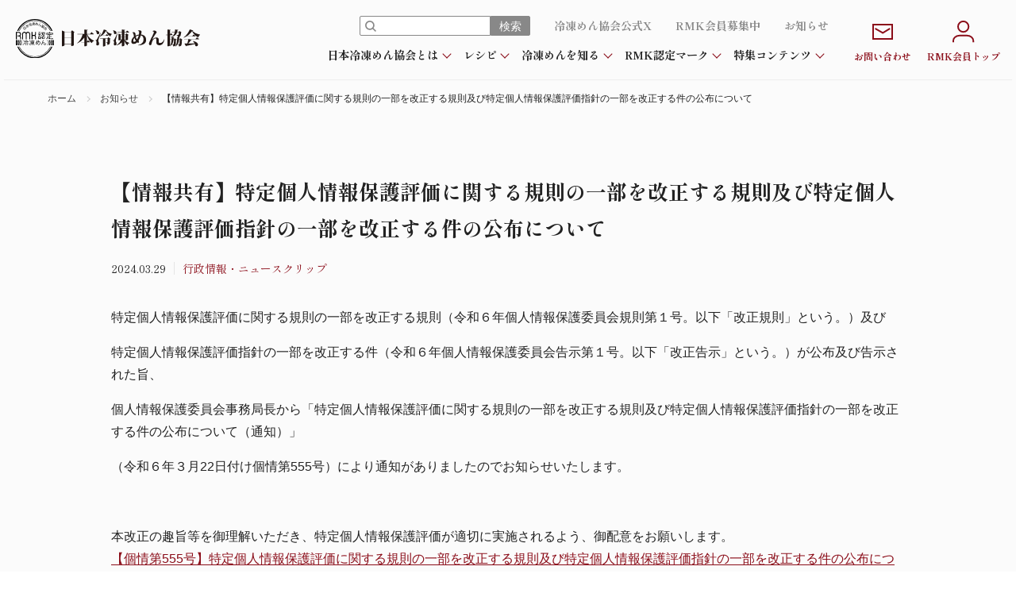

--- FILE ---
content_type: text/html; charset=UTF-8
request_url: https://reitoumen.gr.jp/rmk/1347/
body_size: 12939
content:
<!DOCTYPE html>
<html lang="ja">

<head>
    <!-- Google tag (gtag.js) -->
    <script async src="https://www.googletagmanager.com/gtag/js?id=G-56DNJ98XWD"></script>
    <script>
        window.dataLayer = window.dataLayer || [];

        function gtag() {
            dataLayer.push(arguments);
        }
        gtag('js', new Date());

        gtag('config', 'G-56DNJ98XWD');
    </script>
    <meta charset="utf-8">
    <meta name="viewport" content="width=device-width,initial-scale=1.0">
    <meta name="format-detection" content="telephone=no">
    <link rel="stylesheet" href="https://reitoumen.gr.jp/wp-content/themes/reitoumen/style.css?20260127180452">
    <link rel="stylesheet" href="https://reitoumen.gr.jp/wp-content/themes/reitoumen/style2.css?20260127180452">
    <link rel="stylesheet" href="https://reitoumen.gr.jp/wp-content/themes/reitoumen/css/w1200.css">
    <script src="https://ajax.googleapis.com/ajax/libs/jquery/1.12.4/jquery.min.js"></script>
    <script src="https://reitoumen.gr.jp/wp-content/themes/reitoumen/js/jQueryAutoHeight.js"></script>
    <script src="https://reitoumen.gr.jp/wp-content/themes/reitoumen/js/matome.js?20260127180452"></script>
    <link rel="icon" href="https://reitoumen.gr.jp/wp-content/themes/reitoumen/images/favicon.ico">
    <link rel="apple-touch-icon-precomposed" href="https://reitoumen.gr.jp/wp-content/themes/reitoumen/images/apple-touch-icon.png" />
    
    
    
    <title>【情報共有】特定個人情報保護評価に関する規則の一部を改正する規則及び特定個人情報保護評価指針の一部を改正する件の公布について｜日本冷凍めん協会</title>

		<!-- All in One SEO 4.9.3 - aioseo.com -->
	<meta name="description" content="特定個人情報保護評価に関する規則の一部を改正する規則（令和６年個人情報保護委員会規則第１号。以下「改正規則」と" />
	<meta name="robots" content="max-image-preview:large" />
	<link rel="canonical" href="https://reitoumen.gr.jp/rmk/1347/" />
	<meta name="generator" content="All in One SEO (AIOSEO) 4.9.3" />
		<meta property="og:locale" content="ja_JP" />
		<meta property="og:site_name" content="日本冷凍めん協会 ｜" />
		<meta property="og:type" content="article" />
		<meta property="og:title" content="【情報共有】特定個人情報保護評価に関する規則の一部を改正する規則及び特定個人情報保護評価指針の一部を改正する件の公布について｜日本冷凍めん協会" />
		<meta property="og:description" content="特定個人情報保護評価に関する規則の一部を改正する規則（令和６年個人情報保護委員会規則第１号。以下「改正規則」と" />
		<meta property="og:url" content="https://reitoumen.gr.jp/rmk/1347/" />
		<meta property="og:image" content="https://reitoumen.gr.jp/wp-content/uploads/2023/06/ogp.jpg" />
		<meta property="og:image:secure_url" content="https://reitoumen.gr.jp/wp-content/uploads/2023/06/ogp.jpg" />
		<meta property="og:image:width" content="1200" />
		<meta property="og:image:height" content="630" />
		<meta property="article:published_time" content="2024-03-29T04:17:02+00:00" />
		<meta property="article:modified_time" content="2024-03-29T04:17:06+00:00" />
		<meta name="twitter:card" content="summary_large_image" />
		<meta name="twitter:title" content="【情報共有】特定個人情報保護評価に関する規則の一部を改正する規則及び特定個人情報保護評価指針の一部を改正する件の公布について｜日本冷凍めん協会" />
		<meta name="twitter:description" content="特定個人情報保護評価に関する規則の一部を改正する規則（令和６年個人情報保護委員会規則第１号。以下「改正規則」と" />
		<meta name="twitter:image" content="https://reitoumen.gr.jp/wp-content/uploads/2023/06/ogp.jpg" />
		<script type="application/ld+json" class="aioseo-schema">
			{"@context":"https:\/\/schema.org","@graph":[{"@type":"BreadcrumbList","@id":"https:\/\/reitoumen.gr.jp\/rmk\/1347\/#breadcrumblist","itemListElement":[{"@type":"ListItem","@id":"https:\/\/reitoumen.gr.jp#listItem","position":1,"name":"\u30db\u30fc\u30e0","item":"https:\/\/reitoumen.gr.jp","nextItem":{"@type":"ListItem","@id":"https:\/\/reitoumen.gr.jp\/rmk_cat\/info\/#listItem","name":"\u884c\u653f\u60c5\u5831\u30fb\u30cb\u30e5\u30fc\u30b9\u30af\u30ea\u30c3\u30d7"}},{"@type":"ListItem","@id":"https:\/\/reitoumen.gr.jp\/rmk_cat\/info\/#listItem","position":2,"name":"\u884c\u653f\u60c5\u5831\u30fb\u30cb\u30e5\u30fc\u30b9\u30af\u30ea\u30c3\u30d7","item":"https:\/\/reitoumen.gr.jp\/rmk_cat\/info\/","nextItem":{"@type":"ListItem","@id":"https:\/\/reitoumen.gr.jp\/rmk\/1347\/#listItem","name":"\u3010\u60c5\u5831\u5171\u6709\u3011\u7279\u5b9a\u500b\u4eba\u60c5\u5831\u4fdd\u8b77\u8a55\u4fa1\u306b\u95a2\u3059\u308b\u898f\u5247\u306e\u4e00\u90e8\u3092\u6539\u6b63\u3059\u308b\u898f\u5247\u53ca\u3073\u7279\u5b9a\u500b\u4eba\u60c5\u5831\u4fdd\u8b77\u8a55\u4fa1\u6307\u91dd\u306e\u4e00\u90e8\u3092\u6539\u6b63\u3059\u308b\u4ef6\u306e\u516c\u5e03\u306b\u3064\u3044\u3066"},"previousItem":{"@type":"ListItem","@id":"https:\/\/reitoumen.gr.jp#listItem","name":"\u30db\u30fc\u30e0"}},{"@type":"ListItem","@id":"https:\/\/reitoumen.gr.jp\/rmk\/1347\/#listItem","position":3,"name":"\u3010\u60c5\u5831\u5171\u6709\u3011\u7279\u5b9a\u500b\u4eba\u60c5\u5831\u4fdd\u8b77\u8a55\u4fa1\u306b\u95a2\u3059\u308b\u898f\u5247\u306e\u4e00\u90e8\u3092\u6539\u6b63\u3059\u308b\u898f\u5247\u53ca\u3073\u7279\u5b9a\u500b\u4eba\u60c5\u5831\u4fdd\u8b77\u8a55\u4fa1\u6307\u91dd\u306e\u4e00\u90e8\u3092\u6539\u6b63\u3059\u308b\u4ef6\u306e\u516c\u5e03\u306b\u3064\u3044\u3066","previousItem":{"@type":"ListItem","@id":"https:\/\/reitoumen.gr.jp\/rmk_cat\/info\/#listItem","name":"\u884c\u653f\u60c5\u5831\u30fb\u30cb\u30e5\u30fc\u30b9\u30af\u30ea\u30c3\u30d7"}}]},{"@type":"Organization","@id":"https:\/\/reitoumen.gr.jp\/#organization","name":"\u65e5\u672c\u51b7\u51cd\u3081\u3093\u5354\u4f1a","url":"https:\/\/reitoumen.gr.jp\/"},{"@type":"WebPage","@id":"https:\/\/reitoumen.gr.jp\/rmk\/1347\/#webpage","url":"https:\/\/reitoumen.gr.jp\/rmk\/1347\/","name":"\u3010\u60c5\u5831\u5171\u6709\u3011\u7279\u5b9a\u500b\u4eba\u60c5\u5831\u4fdd\u8b77\u8a55\u4fa1\u306b\u95a2\u3059\u308b\u898f\u5247\u306e\u4e00\u90e8\u3092\u6539\u6b63\u3059\u308b\u898f\u5247\u53ca\u3073\u7279\u5b9a\u500b\u4eba\u60c5\u5831\u4fdd\u8b77\u8a55\u4fa1\u6307\u91dd\u306e\u4e00\u90e8\u3092\u6539\u6b63\u3059\u308b\u4ef6\u306e\u516c\u5e03\u306b\u3064\u3044\u3066\uff5c\u65e5\u672c\u51b7\u51cd\u3081\u3093\u5354\u4f1a","description":"\u7279\u5b9a\u500b\u4eba\u60c5\u5831\u4fdd\u8b77\u8a55\u4fa1\u306b\u95a2\u3059\u308b\u898f\u5247\u306e\u4e00\u90e8\u3092\u6539\u6b63\u3059\u308b\u898f\u5247\uff08\u4ee4\u548c\uff16\u5e74\u500b\u4eba\u60c5\u5831\u4fdd\u8b77\u59d4\u54e1\u4f1a\u898f\u5247\u7b2c\uff11\u53f7\u3002\u4ee5\u4e0b\u300c\u6539\u6b63\u898f\u5247\u300d\u3068","inLanguage":"ja","isPartOf":{"@id":"https:\/\/reitoumen.gr.jp\/#website"},"breadcrumb":{"@id":"https:\/\/reitoumen.gr.jp\/rmk\/1347\/#breadcrumblist"},"datePublished":"2024-03-29T13:17:02+09:00","dateModified":"2024-03-29T13:17:06+09:00"},{"@type":"WebSite","@id":"https:\/\/reitoumen.gr.jp\/#website","url":"https:\/\/reitoumen.gr.jp\/","name":"\u65e5\u672c\u51b7\u51cd\u3081\u3093\u5354\u4f1a","inLanguage":"ja","publisher":{"@id":"https:\/\/reitoumen.gr.jp\/#organization"}}]}
		</script>
		<!-- All in One SEO -->

<link rel="alternate" type="application/rss+xml" title="日本冷凍めん協会 &raquo; フィード" href="https://reitoumen.gr.jp/feed/" />
<link rel="alternate" type="application/rss+xml" title="日本冷凍めん協会 &raquo; コメントフィード" href="https://reitoumen.gr.jp/comments/feed/" />
<link rel="alternate" title="oEmbed (JSON)" type="application/json+oembed" href="https://reitoumen.gr.jp/wp-json/oembed/1.0/embed?url=https%3A%2F%2Freitoumen.gr.jp%2Frmk%2F1347%2F" />
<link rel="alternate" title="oEmbed (XML)" type="text/xml+oembed" href="https://reitoumen.gr.jp/wp-json/oembed/1.0/embed?url=https%3A%2F%2Freitoumen.gr.jp%2Frmk%2F1347%2F&#038;format=xml" />
<style id='wp-img-auto-sizes-contain-inline-css'>
img:is([sizes=auto i],[sizes^="auto," i]){contain-intrinsic-size:3000px 1500px}
/*# sourceURL=wp-img-auto-sizes-contain-inline-css */
</style>
<style id='wp-emoji-styles-inline-css'>

	img.wp-smiley, img.emoji {
		display: inline !important;
		border: none !important;
		box-shadow: none !important;
		height: 1em !important;
		width: 1em !important;
		margin: 0 0.07em !important;
		vertical-align: -0.1em !important;
		background: none !important;
		padding: 0 !important;
	}
/*# sourceURL=wp-emoji-styles-inline-css */
</style>
<style id='wp-block-library-inline-css'>
:root{--wp-block-synced-color:#7a00df;--wp-block-synced-color--rgb:122,0,223;--wp-bound-block-color:var(--wp-block-synced-color);--wp-editor-canvas-background:#ddd;--wp-admin-theme-color:#007cba;--wp-admin-theme-color--rgb:0,124,186;--wp-admin-theme-color-darker-10:#006ba1;--wp-admin-theme-color-darker-10--rgb:0,107,160.5;--wp-admin-theme-color-darker-20:#005a87;--wp-admin-theme-color-darker-20--rgb:0,90,135;--wp-admin-border-width-focus:2px}@media (min-resolution:192dpi){:root{--wp-admin-border-width-focus:1.5px}}.wp-element-button{cursor:pointer}:root .has-very-light-gray-background-color{background-color:#eee}:root .has-very-dark-gray-background-color{background-color:#313131}:root .has-very-light-gray-color{color:#eee}:root .has-very-dark-gray-color{color:#313131}:root .has-vivid-green-cyan-to-vivid-cyan-blue-gradient-background{background:linear-gradient(135deg,#00d084,#0693e3)}:root .has-purple-crush-gradient-background{background:linear-gradient(135deg,#34e2e4,#4721fb 50%,#ab1dfe)}:root .has-hazy-dawn-gradient-background{background:linear-gradient(135deg,#faaca8,#dad0ec)}:root .has-subdued-olive-gradient-background{background:linear-gradient(135deg,#fafae1,#67a671)}:root .has-atomic-cream-gradient-background{background:linear-gradient(135deg,#fdd79a,#004a59)}:root .has-nightshade-gradient-background{background:linear-gradient(135deg,#330968,#31cdcf)}:root .has-midnight-gradient-background{background:linear-gradient(135deg,#020381,#2874fc)}:root{--wp--preset--font-size--normal:16px;--wp--preset--font-size--huge:42px}.has-regular-font-size{font-size:1em}.has-larger-font-size{font-size:2.625em}.has-normal-font-size{font-size:var(--wp--preset--font-size--normal)}.has-huge-font-size{font-size:var(--wp--preset--font-size--huge)}.has-text-align-center{text-align:center}.has-text-align-left{text-align:left}.has-text-align-right{text-align:right}.has-fit-text{white-space:nowrap!important}#end-resizable-editor-section{display:none}.aligncenter{clear:both}.items-justified-left{justify-content:flex-start}.items-justified-center{justify-content:center}.items-justified-right{justify-content:flex-end}.items-justified-space-between{justify-content:space-between}.screen-reader-text{border:0;clip-path:inset(50%);height:1px;margin:-1px;overflow:hidden;padding:0;position:absolute;width:1px;word-wrap:normal!important}.screen-reader-text:focus{background-color:#ddd;clip-path:none;color:#444;display:block;font-size:1em;height:auto;left:5px;line-height:normal;padding:15px 23px 14px;text-decoration:none;top:5px;width:auto;z-index:100000}html :where(.has-border-color){border-style:solid}html :where([style*=border-top-color]){border-top-style:solid}html :where([style*=border-right-color]){border-right-style:solid}html :where([style*=border-bottom-color]){border-bottom-style:solid}html :where([style*=border-left-color]){border-left-style:solid}html :where([style*=border-width]){border-style:solid}html :where([style*=border-top-width]){border-top-style:solid}html :where([style*=border-right-width]){border-right-style:solid}html :where([style*=border-bottom-width]){border-bottom-style:solid}html :where([style*=border-left-width]){border-left-style:solid}html :where(img[class*=wp-image-]){height:auto;max-width:100%}:where(figure){margin:0 0 1em}html :where(.is-position-sticky){--wp-admin--admin-bar--position-offset:var(--wp-admin--admin-bar--height,0px)}@media screen and (max-width:600px){html :where(.is-position-sticky){--wp-admin--admin-bar--position-offset:0px}}

/*# sourceURL=wp-block-library-inline-css */
</style><style id='global-styles-inline-css'>
:root{--wp--preset--aspect-ratio--square: 1;--wp--preset--aspect-ratio--4-3: 4/3;--wp--preset--aspect-ratio--3-4: 3/4;--wp--preset--aspect-ratio--3-2: 3/2;--wp--preset--aspect-ratio--2-3: 2/3;--wp--preset--aspect-ratio--16-9: 16/9;--wp--preset--aspect-ratio--9-16: 9/16;--wp--preset--color--black: #000000;--wp--preset--color--cyan-bluish-gray: #abb8c3;--wp--preset--color--white: #ffffff;--wp--preset--color--pale-pink: #f78da7;--wp--preset--color--vivid-red: #cf2e2e;--wp--preset--color--luminous-vivid-orange: #ff6900;--wp--preset--color--luminous-vivid-amber: #fcb900;--wp--preset--color--light-green-cyan: #7bdcb5;--wp--preset--color--vivid-green-cyan: #00d084;--wp--preset--color--pale-cyan-blue: #8ed1fc;--wp--preset--color--vivid-cyan-blue: #0693e3;--wp--preset--color--vivid-purple: #9b51e0;--wp--preset--gradient--vivid-cyan-blue-to-vivid-purple: linear-gradient(135deg,rgb(6,147,227) 0%,rgb(155,81,224) 100%);--wp--preset--gradient--light-green-cyan-to-vivid-green-cyan: linear-gradient(135deg,rgb(122,220,180) 0%,rgb(0,208,130) 100%);--wp--preset--gradient--luminous-vivid-amber-to-luminous-vivid-orange: linear-gradient(135deg,rgb(252,185,0) 0%,rgb(255,105,0) 100%);--wp--preset--gradient--luminous-vivid-orange-to-vivid-red: linear-gradient(135deg,rgb(255,105,0) 0%,rgb(207,46,46) 100%);--wp--preset--gradient--very-light-gray-to-cyan-bluish-gray: linear-gradient(135deg,rgb(238,238,238) 0%,rgb(169,184,195) 100%);--wp--preset--gradient--cool-to-warm-spectrum: linear-gradient(135deg,rgb(74,234,220) 0%,rgb(151,120,209) 20%,rgb(207,42,186) 40%,rgb(238,44,130) 60%,rgb(251,105,98) 80%,rgb(254,248,76) 100%);--wp--preset--gradient--blush-light-purple: linear-gradient(135deg,rgb(255,206,236) 0%,rgb(152,150,240) 100%);--wp--preset--gradient--blush-bordeaux: linear-gradient(135deg,rgb(254,205,165) 0%,rgb(254,45,45) 50%,rgb(107,0,62) 100%);--wp--preset--gradient--luminous-dusk: linear-gradient(135deg,rgb(255,203,112) 0%,rgb(199,81,192) 50%,rgb(65,88,208) 100%);--wp--preset--gradient--pale-ocean: linear-gradient(135deg,rgb(255,245,203) 0%,rgb(182,227,212) 50%,rgb(51,167,181) 100%);--wp--preset--gradient--electric-grass: linear-gradient(135deg,rgb(202,248,128) 0%,rgb(113,206,126) 100%);--wp--preset--gradient--midnight: linear-gradient(135deg,rgb(2,3,129) 0%,rgb(40,116,252) 100%);--wp--preset--font-size--small: 13px;--wp--preset--font-size--medium: 20px;--wp--preset--font-size--large: 36px;--wp--preset--font-size--x-large: 42px;--wp--preset--spacing--20: 0.44rem;--wp--preset--spacing--30: 0.67rem;--wp--preset--spacing--40: 1rem;--wp--preset--spacing--50: 1.5rem;--wp--preset--spacing--60: 2.25rem;--wp--preset--spacing--70: 3.38rem;--wp--preset--spacing--80: 5.06rem;--wp--preset--shadow--natural: 6px 6px 9px rgba(0, 0, 0, 0.2);--wp--preset--shadow--deep: 12px 12px 50px rgba(0, 0, 0, 0.4);--wp--preset--shadow--sharp: 6px 6px 0px rgba(0, 0, 0, 0.2);--wp--preset--shadow--outlined: 6px 6px 0px -3px rgb(255, 255, 255), 6px 6px rgb(0, 0, 0);--wp--preset--shadow--crisp: 6px 6px 0px rgb(0, 0, 0);}:where(.is-layout-flex){gap: 0.5em;}:where(.is-layout-grid){gap: 0.5em;}body .is-layout-flex{display: flex;}.is-layout-flex{flex-wrap: wrap;align-items: center;}.is-layout-flex > :is(*, div){margin: 0;}body .is-layout-grid{display: grid;}.is-layout-grid > :is(*, div){margin: 0;}:where(.wp-block-columns.is-layout-flex){gap: 2em;}:where(.wp-block-columns.is-layout-grid){gap: 2em;}:where(.wp-block-post-template.is-layout-flex){gap: 1.25em;}:where(.wp-block-post-template.is-layout-grid){gap: 1.25em;}.has-black-color{color: var(--wp--preset--color--black) !important;}.has-cyan-bluish-gray-color{color: var(--wp--preset--color--cyan-bluish-gray) !important;}.has-white-color{color: var(--wp--preset--color--white) !important;}.has-pale-pink-color{color: var(--wp--preset--color--pale-pink) !important;}.has-vivid-red-color{color: var(--wp--preset--color--vivid-red) !important;}.has-luminous-vivid-orange-color{color: var(--wp--preset--color--luminous-vivid-orange) !important;}.has-luminous-vivid-amber-color{color: var(--wp--preset--color--luminous-vivid-amber) !important;}.has-light-green-cyan-color{color: var(--wp--preset--color--light-green-cyan) !important;}.has-vivid-green-cyan-color{color: var(--wp--preset--color--vivid-green-cyan) !important;}.has-pale-cyan-blue-color{color: var(--wp--preset--color--pale-cyan-blue) !important;}.has-vivid-cyan-blue-color{color: var(--wp--preset--color--vivid-cyan-blue) !important;}.has-vivid-purple-color{color: var(--wp--preset--color--vivid-purple) !important;}.has-black-background-color{background-color: var(--wp--preset--color--black) !important;}.has-cyan-bluish-gray-background-color{background-color: var(--wp--preset--color--cyan-bluish-gray) !important;}.has-white-background-color{background-color: var(--wp--preset--color--white) !important;}.has-pale-pink-background-color{background-color: var(--wp--preset--color--pale-pink) !important;}.has-vivid-red-background-color{background-color: var(--wp--preset--color--vivid-red) !important;}.has-luminous-vivid-orange-background-color{background-color: var(--wp--preset--color--luminous-vivid-orange) !important;}.has-luminous-vivid-amber-background-color{background-color: var(--wp--preset--color--luminous-vivid-amber) !important;}.has-light-green-cyan-background-color{background-color: var(--wp--preset--color--light-green-cyan) !important;}.has-vivid-green-cyan-background-color{background-color: var(--wp--preset--color--vivid-green-cyan) !important;}.has-pale-cyan-blue-background-color{background-color: var(--wp--preset--color--pale-cyan-blue) !important;}.has-vivid-cyan-blue-background-color{background-color: var(--wp--preset--color--vivid-cyan-blue) !important;}.has-vivid-purple-background-color{background-color: var(--wp--preset--color--vivid-purple) !important;}.has-black-border-color{border-color: var(--wp--preset--color--black) !important;}.has-cyan-bluish-gray-border-color{border-color: var(--wp--preset--color--cyan-bluish-gray) !important;}.has-white-border-color{border-color: var(--wp--preset--color--white) !important;}.has-pale-pink-border-color{border-color: var(--wp--preset--color--pale-pink) !important;}.has-vivid-red-border-color{border-color: var(--wp--preset--color--vivid-red) !important;}.has-luminous-vivid-orange-border-color{border-color: var(--wp--preset--color--luminous-vivid-orange) !important;}.has-luminous-vivid-amber-border-color{border-color: var(--wp--preset--color--luminous-vivid-amber) !important;}.has-light-green-cyan-border-color{border-color: var(--wp--preset--color--light-green-cyan) !important;}.has-vivid-green-cyan-border-color{border-color: var(--wp--preset--color--vivid-green-cyan) !important;}.has-pale-cyan-blue-border-color{border-color: var(--wp--preset--color--pale-cyan-blue) !important;}.has-vivid-cyan-blue-border-color{border-color: var(--wp--preset--color--vivid-cyan-blue) !important;}.has-vivid-purple-border-color{border-color: var(--wp--preset--color--vivid-purple) !important;}.has-vivid-cyan-blue-to-vivid-purple-gradient-background{background: var(--wp--preset--gradient--vivid-cyan-blue-to-vivid-purple) !important;}.has-light-green-cyan-to-vivid-green-cyan-gradient-background{background: var(--wp--preset--gradient--light-green-cyan-to-vivid-green-cyan) !important;}.has-luminous-vivid-amber-to-luminous-vivid-orange-gradient-background{background: var(--wp--preset--gradient--luminous-vivid-amber-to-luminous-vivid-orange) !important;}.has-luminous-vivid-orange-to-vivid-red-gradient-background{background: var(--wp--preset--gradient--luminous-vivid-orange-to-vivid-red) !important;}.has-very-light-gray-to-cyan-bluish-gray-gradient-background{background: var(--wp--preset--gradient--very-light-gray-to-cyan-bluish-gray) !important;}.has-cool-to-warm-spectrum-gradient-background{background: var(--wp--preset--gradient--cool-to-warm-spectrum) !important;}.has-blush-light-purple-gradient-background{background: var(--wp--preset--gradient--blush-light-purple) !important;}.has-blush-bordeaux-gradient-background{background: var(--wp--preset--gradient--blush-bordeaux) !important;}.has-luminous-dusk-gradient-background{background: var(--wp--preset--gradient--luminous-dusk) !important;}.has-pale-ocean-gradient-background{background: var(--wp--preset--gradient--pale-ocean) !important;}.has-electric-grass-gradient-background{background: var(--wp--preset--gradient--electric-grass) !important;}.has-midnight-gradient-background{background: var(--wp--preset--gradient--midnight) !important;}.has-small-font-size{font-size: var(--wp--preset--font-size--small) !important;}.has-medium-font-size{font-size: var(--wp--preset--font-size--medium) !important;}.has-large-font-size{font-size: var(--wp--preset--font-size--large) !important;}.has-x-large-font-size{font-size: var(--wp--preset--font-size--x-large) !important;}
/*# sourceURL=global-styles-inline-css */
</style>

<style id='classic-theme-styles-inline-css'>
/*! This file is auto-generated */
.wp-block-button__link{color:#fff;background-color:#32373c;border-radius:9999px;box-shadow:none;text-decoration:none;padding:calc(.667em + 2px) calc(1.333em + 2px);font-size:1.125em}.wp-block-file__button{background:#32373c;color:#fff;text-decoration:none}
/*# sourceURL=/wp-includes/css/classic-themes.min.css */
</style>
<link rel='stylesheet' id='dashicons-css' href='https://reitoumen.gr.jp/wp-includes/css/dashicons.min.css?ver=1742548551' media='all' />
<link rel='stylesheet' id='fancybox-css' href='https://reitoumen.gr.jp/wp-content/plugins/easy-fancybox/fancybox/1.5.4/jquery.fancybox.min.css?ver=1742548551' media='screen' />
<script src="https://reitoumen.gr.jp/wp-includes/js/jquery/jquery.min.js?ver=3.7.1" id="jquery-core-js"></script>
<script src="https://reitoumen.gr.jp/wp-includes/js/jquery/jquery-migrate.min.js?ver=3.4.1" id="jquery-migrate-js"></script>
<link rel="https://api.w.org/" href="https://reitoumen.gr.jp/wp-json/" /><link rel="alternate" title="JSON" type="application/json" href="https://reitoumen.gr.jp/wp-json/wp/v2/rmk/1347" /><link rel="EditURI" type="application/rsd+xml" title="RSD" href="https://reitoumen.gr.jp/xmlrpc.php?rsd" />
<meta name="generator" content="WordPress 6.9" />
<link rel='shortlink' href='https://reitoumen.gr.jp/?p=1347' />

    <script>
        window.WebFontConfig = {
            google: {
                families: ['Shippori+Mincho:400,700']
            },
            active: function() {
                sessionStorage.fonts = true;
            }
        };

        (function() {
            var wf = document.createElement('script');
            wf.src = 'https://ajax.googleapis.com/ajax/libs/webfont/1.6.26/webfont.js';
            wf.type = 'text/javascript';
            wf.async = 'true';
            var s = document.getElementsByTagName('script')[0];
            s.parentNode.insertBefore(wf, s);
        })();
    </script>
    <!-- Google tag (gtag.js) event -->
    <script>
        gtag('event', 'ads_conversion___1', {
            // <event_parameters>
        });
    </script>

</head>

<body class="wp-singular rmk-template-default single single-rmk postid-1347 wp-theme-reitoumen">
    <header class="header">

        <div id="navToggle_w">
            <div id="navToggle">
                <div>
                    <span></span> <span></span> <span></span>
                </div>
            </div><!-- /#navToggle -->
        </div><!-- /#navToggle_w -->

        <div class="header_lr">
            <div class="left">
                                        <div id="logo">
                                                <a href="https://reitoumen.gr.jp/"><img src="https://reitoumen.gr.jp/wp-content/themes/reitoumen/images/logo.svg" alt="日本冷凍めん協会" /></a>
                                    </div>
                </div>
        <div class="right">
            <div class="nav_w">
                <div class="lt">
                    <div class="ue">
                        <ul>
                            <li><form class="c-search" method="get" action="https://reitoumen.gr.jp/">
  <input name="s" type="text" value="">
  <button type="submit" class="s-btn">検索</button>
</form>
</li>
                            <li><a href="https://x.com/reitoumen_1110" target="_blank" rel="noopener">冷凍めん協会公式X</a></li>
                            <li><a href="https://reitoumen.gr.jp/members/">RMK会員募集中</a></li>
                            <li><a href="https://reitoumen.gr.jp/info-ippan/">お知らせ</a></li>
                        </ul>
                    </div>
                    <div class="st">
                        <nav id="navi">
                            <div class="menu-g-navi-container">
                                <ul id="menu-g-navi" class="menu">
                                    <li id="menu-item-search" class="menu-item menu-item-type-post_type menu-item-object-page menu-item-search"><form class="c-search" method="get" action="https://reitoumen.gr.jp/">
  <input name="s" type="text" value="">
  <button type="submit" class="s-btn">検索</button>
</form>
</li>
                                    <li id="menu-item-42" class="menu-item menu-item-type-custom menu-item-object-custom menu-item-has-children menu-item-42"><a>日本冷凍めん協会とは</a>
                                        <div class="sub-menu_w">
                                            <div class="container_in">
                                                <h2 class="tit1">日本冷凍めん協会とは</h2>
                                                <ul class="sub-menu">
                                                    <li id="menu-item-37" class="menu-item menu-item-type-post_type menu-item-object-page menu-item-37">
                                                        <a href="https://reitoumen.gr.jp/abouts/">
                                                            <div class="sub-menu__img bd_e5"><img src="https://reitoumen.gr.jp/wp-content/themes/reitoumen/images/menu_about_01.jpg" alt="日本冷凍めん協会とは" /></div>
                                                            <span>日本冷凍めん協会とは</span>
                                                        </a>
                                                    </li>
                                                    <li id="menu-item-43" class="menu-item menu-item-type-post_type menu-item-object-page menu-item-43">
                                                        <a href="https://reitoumen.gr.jp/membership/">
                                                            <div class="sub-menu__img"><img src="https://reitoumen.gr.jp/wp-content/themes/reitoumen/images/menu_about_02.jpg" alt="会員構成" /></div>
                                                            <span>会員構成</span>
                                                        </a>
                                                    </li>
                                                </ul>
                                            </div>
                                        </div>
                                    </li>
                                    <li id="menu-item-38" class="menu-item menu-item-type-custom menu-item-object-custom menu-item-has-children menu-item-38"><a>レシピ</a>
                                        <div class="sub-menu_w">
                                            <div class="container_in">
                                                <h2 class="tit1">レシピ</h2>

                                                <div class="header_recipe_w">
                                                    <div class="left2">
                                                        <h3>レシピ考案者</h3>
                                                        <ul class="sub-menu sub-menu--chef">
                                                                                                                                <li>
                                                                        <a href="https://reitoumen.gr.jp/chef/cookinoue-chef/#recipe">
                                                                            <div class="sub-menu__chef-img c-thumbnail--square"><img class="c-thumbnail-img--square" src="https://reitoumen.gr.jp/wp-content/uploads/2025/09/008141b661db8953c89f27a36cf97fdb.jpg" alt="クック井上シェフ" /></div>
                                                                            <span>クック井上シェフ</span>
                                                                        </a>
                                                                    </li>
                                                                                                                                <li>
                                                                        <a href="https://reitoumen.gr.jp/chef/ishidamiyako/#recipe">
                                                                            <div class="sub-menu__chef-img c-thumbnail--square"><img class="c-thumbnail-img--square" src="https://reitoumen.gr.jp/wp-content/uploads/2025/06/ishidamiyako_.jpg" alt="石田京先生" /></div>
                                                                            <span>石田京先生</span>
                                                                        </a>
                                                                    </li>
                                                                                                                                <li>
                                                                        <a href="https://reitoumen.gr.jp/chef/%e5%bc%93%e5%89%8a%e6%9c%8b%e5%ad%90%e3%82%b7%e3%82%a7%e3%83%95/#recipe">
                                                                            <div class="sub-menu__chef-img c-thumbnail--square"><img class="c-thumbnail-img--square" src="https://reitoumen.gr.jp/wp-content/uploads/2024/09/yugesan.jpg" alt="弓削朋子シェフ" /></div>
                                                                            <span>弓削朋子シェフ</span>
                                                                        </a>
                                                                    </li>
                                                                                                                                <li>
                                                                        <a href="https://reitoumen.gr.jp/chef/takahashi-chef/#recipe">
                                                                            <div class="sub-menu__chef-img c-thumbnail--square"><img class="c-thumbnail-img--square" src="https://reitoumen.gr.jp/wp-content/uploads/2023/05/takahashi.jpg" alt="高橋恭平シェフ" /></div>
                                                                            <span>高橋恭平シェフ</span>
                                                                        </a>
                                                                    </li>
                                                                                                                                <li>
                                                                        <a href="https://reitoumen.gr.jp/chef/domon-chef/#recipe">
                                                                            <div class="sub-menu__chef-img c-thumbnail--square"><img class="c-thumbnail-img--square" src="https://reitoumen.gr.jp/wp-content/uploads/2023/05/domon.jpg" alt="土門一滋シェフ" /></div>
                                                                            <span>土門一滋シェフ</span>
                                                                        </a>
                                                                    </li>
                                                                                                                                <li>
                                                                        <a href="https://reitoumen.gr.jp/chef/inoue-chef/#recipe">
                                                                            <div class="sub-menu__chef-img c-thumbnail--square"><img class="c-thumbnail-img--square" src="https://reitoumen.gr.jp/wp-content/uploads/2023/05/inoue.jpg" alt="井上こんシェフ" /></div>
                                                                            <span>井上こんシェフ</span>
                                                                        </a>
                                                                    </li>
                                                                                                                                <li>
                                                                        <a href="https://reitoumen.gr.jp/chef/kurosawa-chef/#recipe">
                                                                            <div class="sub-menu__chef-img c-thumbnail--square"><img class="c-thumbnail-img--square" src="https://reitoumen.gr.jp/wp-content/uploads/2023/05/kurosawa.jpg" alt="黒澤篤也シェフ" /></div>
                                                                            <span>黒澤篤也シェフ</span>
                                                                        </a>
                                                                    </li>
                                                                                                                                <li>
                                                                        <a href="https://reitoumen.gr.jp/chef/highschool/#recipe">
                                                                            <div class="sub-menu__chef-img c-thumbnail--square"><img class="c-thumbnail-img--square" src="https://reitoumen.gr.jp/wp-content/uploads/2024/04/koukousei_1.jpg" alt="高校生のレシピ" /></div>
                                                                            <span>高校生のレシピ</span>
                                                                        </a>
                                                                    </li>
                                                                                                                    </ul>

                                                        <h3>季節のおすすめ</h3>
                                                        <ul class="sub-menu sub-menu--season">
                                                            <li><a class="recipe_season_item" href="https://reitoumen.gr.jp/season/spring/#recipe"><span class="recipe_season_name">春</span></a></li><li><a class="recipe_season_item" href="https://reitoumen.gr.jp/season/summer/#recipe"><span class="recipe_season_name">夏</span></a></li><li><a class="recipe_season_item" href="https://reitoumen.gr.jp/season/autumn/#recipe"><span class="recipe_season_name">秋</span></a></li><li><a class="recipe_season_item" href="https://reitoumen.gr.jp/season/winter/#recipe"><span class="recipe_season_name">冬</span></a></li> </ul>
                                                    </div>
                                                    <div class="right2">
                                                        <h3>レシピ一覧</h3>
                                                        <ul class="sub-menu">
                                                            <li><a href="https://reitoumen.gr.jp/recipe/"><span>全てのレシピ</span></a></li>
                                                                                                                            <li>
                                                                    <a href="https://reitoumen.gr.jp/shurui/sidemenu/#recipe">
                                                                        <span>サイドメニュー</span>
                                                                    </a>
                                                                </li>
                                                                                                                            <li>
                                                                    <a href="https://reitoumen.gr.jp/shurui/udon/#recipe">
                                                                        <span>冷凍うどん</span>
                                                                    </a>
                                                                </li>
                                                                                                                            <li>
                                                                    <a href="https://reitoumen.gr.jp/shurui/soba/#recipe">
                                                                        <span>冷凍そば</span>
                                                                    </a>
                                                                </li>
                                                                                                                            <li>
                                                                    <a href="https://reitoumen.gr.jp/shurui/yakisoba/#recipe">
                                                                        <span>冷凍焼きそば</span>
                                                                    </a>
                                                                </li>
                                                                                                                            <li>
                                                                    <a href="https://reitoumen.gr.jp/shurui/ramen/#recipe">
                                                                        <span>冷凍ラーメン</span>
                                                                    </a>
                                                                </li>
                                                                                                                            <li>
                                                                    <a href="https://reitoumen.gr.jp/shurui/pasuta/#recipe">
                                                                        <span>冷凍パスタ</span>
                                                                    </a>
                                                                </li>
                                                                                                                    </ul>
                                                    </div>
                                                </div>
                                            </div>
                                        </div>

                                    </li>
                                    <li id="menu-item-39" class="menu-item menu-item-type-custom menu-item-object-custom menu-item-has-children menu-item-39"><a>冷凍めんを知る</a>
                                        <div class="sub-menu_w">
                                            <div class="container_in">
                                                <h2 class="tit1">冷凍めんを知る</h2>
                                                <ul class="sub-menu">
                                                    <li id="menu-item-41" class="menu-item menu-item-type-post_type menu-item-object-page menu-item-41">
                                                        <a href="https://reitoumen.gr.jp/type/">
                                                            <div class="sub-menu__img"><img src="https://reitoumen.gr.jp/wp-content/themes/reitoumen/images/menu_know_01.jpg" alt="冷凍めんの種類" /></div>
                                                            <span>冷凍めんの種類</span>
                                                        </a>
                                                    </li>
                                                    <li id="menu-item-40" class="menu-item menu-item-type-post_type menu-item-object-page menu-item-40">
                                                        <a href="https://reitoumen.gr.jp/eat/">
                                                            <div class="sub-menu__img"><img src="https://reitoumen.gr.jp/wp-content/themes/reitoumen/images/menu_know_02.jpg" alt="冷凍めんのおいしい食べ方" /></div>
                                                            <span>冷凍めんのおいしい食べ方</span>
                                                        </a>
                                                    </li>
                                                    <li id="menu-item-50" class="menu-item menu-item-type-post_type menu-item-object-page menu-item-50">
                                                        <a href="https://reitoumen.gr.jp/chousa/">
                                                            <div class="sub-menu__img"><img src="https://reitoumen.gr.jp/wp-content/themes/reitoumen/images/menu_know_03.jpg" alt="冷凍めんに関する市場調査" /></div>
                                                            <span>冷凍めんに関する市場調査</span>
                                                        </a>
                                                    </li>
                                                    <li id="menu-item-60" class="menu-item menu-item-type-post_type menu-item-object-page menu-item-60">
                                                        <a href="https://reitoumen.gr.jp/2023taidan/">
                                                            <div class="sub-menu__img"><img src="https://reitoumen.gr.jp/wp-content/themes/reitoumen/images/menu_know_04.jpg" alt="麺のプロに学ぶ" /></div>
                                                            <span>麺のプロに学ぶ</span>
                                                        </a>
                                                    </li>
                                                </ul>
                                            </div>
                                        </div>
                                    </li>
                                    <li id="menu-item-44" class="menu-item menu-item-type-custom menu-item-object-custom menu-item-has-children menu-item-44"><a>RMK認定マーク</a>
                                        <div class="sub-menu_w container">
                                            <div class="container_in">
                                                <h2 class="tit1">RMK認定マーク</h2>
                                                <ul class="sub-menu">
                                                    <li id="menu-item-45" class="menu-item menu-item-type-post_type menu-item-object-page menu-item-45">
                                                        <a href="https://reitoumen.gr.jp/mark/">
                                                            <div class="sub-menu__img"><img src="https://reitoumen.gr.jp/wp-content/themes/reitoumen/images/menu_rmk_01.jpg" alt="安全・安心を保証するRMK認定マーク" /></div>
                                                            <span>安全・安心を保証する<br class="pc_disp">RMK認定マーク</span>
                                                        </a>
                                                    </li>
                                                    <li id="menu-item-46" class="menu-item menu-item-type-post_type menu-item-object-page menu-item-46">
                                                        <a href="https://reitoumen.gr.jp/deliciousness/">
                                                            <div class="sub-menu__img"><img src="https://reitoumen.gr.jp/wp-content/themes/reitoumen/images/menu_rmk_02.jpg" alt="RMK認定冷凍めんのおいしさの秘密" /></div>
                                                            <span>RMK認定冷凍めんの<br class="pc_disp">おいしさの秘密</span>
                                                        </a>
                                                    </li>
                                                </ul>
                                            </div>
                                        </div>
                                    </li>
                                    <li id="menu-item-47" class="menu-item menu-item-type-custom menu-item-object-custom menu-item-has-children menu-item-47"><a>特集コンテンツ</a>
                                        <div class="sub-menu_w container">
                                            <div class="container_in">
                                                <h2 class="tit1">特集コンテンツ</h2>
                                                <ul class="sub-menu">
                                                    <li id="menu-item-51" class="menu-item menu-item-type-post_type menu-item-object-page menu-item-51">
                                                        <a href="https://reitoumen.gr.jp/2025/11/28/3107">
                                                            <div class="sub-menu__img"><img src="https://reitoumen.gr.jp/wp-content/themes/reitoumen/images/menu_pro_04.jpg" alt="冷凍めんx子ども食堂 取り組み紹介 in 埼玉県川口市" /></div>
                                                            <span>冷凍めんx子ども食堂<br class="pc_disp">取り組み紹介 in 埼玉県川口市</span>
                                                        </a>
                                                    </li>
                                                    <li id="menu-item-52" class="menu-item menu-item-type-post_type menu-item-object-page menu-item-52">
                                                        <a href="https://reitoumen.gr.jp/2025/10/31/2987">
                                                            <div class="sub-menu__img"><img src="https://reitoumen.gr.jp/wp-content/themes/reitoumen/images/menu_pro_05.jpg" alt="冷凍めんx子ども食堂 取り組み紹介 in 埼玉県北本市" /></div>
                                                            <span>冷凍めんx子ども食堂<br class="pc_disp">取り組み紹介 in 埼玉県北本市</span>
                                                        </a>
                                                    </li>
                                                    <li id="menu-item-48" class="menu-item menu-item-type-post_type menu-item-object-page menu-item-48">
                                                        <a href="https://reitoumen.gr.jp/restaurant">
                                                            <div class="sub-menu__img"><img src="https://reitoumen.gr.jp/wp-content/themes/reitoumen/images/menu_pro_01.jpg" alt="プロも愛用する冷凍めん" /></div>
                                                            <span>プロも愛用する冷凍めん</span>
                                                        </a>
                                                    </li>
                                                    <li id="menu-item-49" class="menu-item menu-item-type-post_type menu-item-object-page menu-item-49">
                                                        <a href="https://reitoumen.gr.jp/2025/06/12/2421">
                                                            <div class="sub-menu__img"><img src="https://reitoumen.gr.jp/wp-content/uploads/2025/06/SML09456_-1.jpg" alt="発酵調味料ｘ冷凍めん" /></div>
                                                            <span>発酵ｘ冷凍めん<br class="pc_disp">発酵調味料を活用したレシピ</span>
                                                        </a>
                                                    </li>
                                                    <li id="menu-item-50" class="menu-item menu-item-type-post_type menu-item-object-page menu-item-50">
                                                        <a href="https://reitoumen.gr.jp/2024/04/15/1363">
                                                            <div class="sub-menu__img"><img src="https://reitoumen.gr.jp/wp-content/themes/reitoumen/images/menu_pro_03.jpg" alt="高校生冷凍めん料理コンクール" /></div>
                                                            <span>全国高校生<br class="pc_disp">冷凍めん料理コンクール</span>
                                                        </a>
                                                    </li>
                                                </ul>
                                            </div>
                                        </div>
                                    </li>
                                    <li id="menu-item-rmk" class="menu-item menu-item-type-post_type menu-item-object-page menu-item-rmk"><a href="https://reitoumen.gr.jp/members/">RMK会員募集中</a></li>
                                    <li id="menu-item-info" class="menu-item menu-item-type-post_type menu-item-object-page menu-item-info"><a href="https://reitoumen.gr.jp/info-ippan/">お知らせ</a></li>
                                    <li id="menu-item-x" class="menu-item menu-item-type-post_type menu-item-object-page menu-item-x"><a href="https://x.com/reitoumen_1110" target="_blank" rel="noopener">冷凍めん協会公式X</a></li>
                                </ul>
                                <div id="menu-g-navi-sp__st" class="menu-sp__st">
                                    <a href="https://reitoumen.gr.jp/contact/"><img src="https://reitoumen.gr.jp/wp-content/themes/reitoumen/images/header_contact.svg" alt="お問い合わせ" /><br>お問い合わせ</a>
                                    <a href="https://reitoumen.gr.jp/rmk/"><img src="https://reitoumen.gr.jp/wp-content/themes/reitoumen/images/header_rmktop.svg" alt="RMK会員トップ" /><br>RMK会員トップ</a>
                                </div>
                            </div>
                        </nav>
                                            </div>
                </div>
                <div class="rt">
                    <ul>
                        <li><a href="https://reitoumen.gr.jp/contact/"><img src="https://reitoumen.gr.jp/wp-content/themes/reitoumen/images/header_contact.svg" alt="お問い合わせ" /><br>お問い合わせ</a></li>
                        <li><a href="https://reitoumen.gr.jp/rmk/"><img src="https://reitoumen.gr.jp/wp-content/themes/reitoumen/images/header_rmktop.svg" alt="RMK会員トップ" /><br>RMK会員トップ</a></li>
                    </ul>
                </div>
            </div>
        </div>
        </div>

            </header>

    <main>


<ul itemscope itemtype="http://schema.org/BreadcrumbList" class="breadcrumb"><li itemprop="itemListElement" itemscope itemtype="http://schema.org/ListItem"><a class="home" href="https://reitoumen.gr.jp" itemprop="url"><span itemprop="title">ホーム</span></a><meta itemprop="position" content="1" /></li><li itemprop='itemListElement' itemscope itemtype='http://schema.org/ListItem'><a href="https://reitoumen.gr.jp/info-rmk/"><span itemprop="title">お知らせ</span><meta itemprop='position' content='2' /></a></li><li itemprop='itemListElement' itemscope itemtype='http://schema.org/ListItem'><span itemprop='title'>【情報共有】特定個人情報保護評価に関する規則の一部を改正する規則及び特定個人情報保護評価指針の一部を改正する件の公布について</span><meta itemprop='position' content='3' /></li></ul>
  <div id="post-1347" class="p-single post-1347 rmk type-rmk status-publish hentry rmk_cat-info">
  <article class="article p-single">
    <header>
      <div class="container box_u">
        <div class="container_in2">
          <h1 class="p-single__title">【情報共有】特定個人情報保護評価に関する規則の一部を改正する規則及び特定個人情報保護評価指針の一部を改正する件の公布について</h1>
                    <div class="p-single__ymd-cat">
            <div class="p-single__ymd">2024.03.29</div>
            <div class="p-single__cat">行政情報・ニュースクリップ</div>
          </div>
        </div>
      </div>
    </header>

    <div class="cotents_w" id="contents_w">
      <div class="container box_s2">
        <div class="container_in2">
          <div class="mailAttachment">
<div>
<p>特定個人情報保護評価に関する規則の一部を改正する規則（令和６年個人情報保護委員会規則第１号。以下「改正規則」という。）及び</p>
<p>特定個人情報保護評価指針の一部を改正する件（令和６年個人情報保護委員会告示第１号。以下「改正告示」という。）が公布及び告示された旨、</p>
<p>個人情報保護委員会事務局長から「特定個人情報保護評価に関する規則の一部を改正する規則及び特定個人情報保護評価指針の一部を改正する件の公布について（通知）」</p>
<p>（令和６年３月<span lang="EN-US">22</span>日付け個情第<span lang="EN-US">555</span>号）により通知がありましたのでお知らせいたします。</p>
<p><span lang="EN-US">&ensp;</span></p>
<p>本改正の趣旨等を御理解いただき、特定個人情報保護評価が適切に実施されるよう、御配意をお願いします。</p>
</div>
<div><a href="https://h6awqmv0qb1l.cybozu.com/o/ag.cgi?page=MailContents&amp;eid=55768&amp;MultipartPath=.1&amp;ct=1&amp;inline=0&amp;notimecard=1&amp;type=application&amp;subtype=pdf&amp;ct=1&amp;ext=.pdf" download="">【個情第555号】特定個人情報保護評価に関する規則の一部を改正する規則及び特定個人情報保護評価指針の一部を改正する件の公布について（通知）.pdf</a></div>
</div>
<div class="mailAttachment">
<div><a href="https://h6awqmv0qb1l.cybozu.com/o/ag.cgi?page=MailContents&amp;eid=55768&amp;MultipartPath=.2&amp;ct=1&amp;inline=0&amp;notimecard=1&amp;type=application&amp;subtype=pdf&amp;ct=1&amp;ext=.pdf" download="">特定個人情報保護評価に関する規則の一部を改正する規則（令和６年個人情報保護委員会規則第１号）.pdf</a></div>
</div>
<div class="mailAttachment">
<div><a href="https://h6awqmv0qb1l.cybozu.com/o/ag.cgi?page=MailContents&amp;eid=55768&amp;MultipartPath=.3&amp;ct=1&amp;inline=0&amp;notimecard=1&amp;type=application&amp;subtype=pdf&amp;ct=1&amp;ext=.pdf" download="">特定個人情報保護評価指針の一部を改正する件（令和６年個人情報保護委員会告示第１号）.pdf</a></div>
</div>

          <div class="c-btn__wrap">
            <a class="c-btn <br />
<b>Warning</b>:  Undefined variable $back in <b>/home/reitoumen/reitoumen.gr.jp/public_html/wp-content/themes/reitoumen/single-rmk.php</b> on line <b>57</b><br />
" href="https://reitoumen.gr.jp/info-rmk/"><span>一覧に戻る</span></a>
          </div>
        </div>
      </div>
    </div>
  </article>
</div>

</main>
<footer class="footer container">
      <div class="footerlink_w">
      <ul class="footerlink_ul">
        <li>
          <a href="https://reitoumen.gr.jp/mark/">
            <img src="https://reitoumen.gr.jp/wp-content/themes/reitoumen/images/footerlink_rmk.jpg" alt="安全・安心を保証するRMK認定マーク">
            <span>安全・安心を保証する<br>RMK認定マーク</span>
          </a>
        </li>
        <li>
          <a href="https://reitoumen.gr.jp/recipe/">
            <img src="https://reitoumen.gr.jp/wp-content/themes/reitoumen/images/footerlink_recipe.jpg" alt="レシピ">
            <span>レシピ</span>
          </a>
        </li>
        <li>
          <a href="https://reitoumen.gr.jp/deliciousness/">
            <img src="https://reitoumen.gr.jp/wp-content/themes/reitoumen/images/footerlink_deliciousness.jpg" alt="RMK認定冷凍めんのおいしさの秘密">
            <span>RMK認定冷凍めんの<br>おいしさの秘密</span>
          </a>
        </li>
      </ul>
    </div>
  
  <div class="footer-inner container_in is-nopadding box_u">
    <div class="f-logo_warp"><img src="https://reitoumen.gr.jp/wp-content/themes/reitoumen/images/logo_wh.svg" alt="RMK認定 日本冷凍めん協会" class="footer_logo marb0"></div>
    <div class="f_wrap">
      <div class="f_navi_w box_s">
        <div class="f_navi_pc a_ul w30">
          <div>
            <h2>日本冷凍めん協会とは</h2>
            <ul>
              <li><a href="https://reitoumen.gr.jp/abouts/">日本冷凍めん協会とは</a></li>
              <li><a href="https://reitoumen.gr.jp/membership/">会員構成</a></li>
            </ul>
            <h2>レシピ</h2>
            <ul>
              <li><a href="https://reitoumen.gr.jp/recipe/">すべてのレシピ</a></li>
                                <li><a href="https://reitoumen.gr.jp/chef/%e5%bc%93%e5%89%8a%e6%9c%8b%e5%ad%90%e3%82%b7%e3%82%a7%e3%83%95/#recipe">弓削朋子シェフ</a></li>
                                <li><a href="https://reitoumen.gr.jp/chef/ishidamiyako/#recipe">石田京先生</a></li>
                                <li><a href="https://reitoumen.gr.jp/chef/takahashi-chef/#recipe">高橋恭平シェフ</a></li>
                                <li><a href="https://reitoumen.gr.jp/chef/cookinoue-chef/#recipe">クック井上シェフ</a></li>
                          </ul>
          </div>
          <div>
            <h2>冷凍めんを知る</h2>
            <ul>
              <li><a href="https://reitoumen.gr.jp/type/">冷凍めんの種類</a></li>
              <li><a href="https://reitoumen.gr.jp/eat/">冷凍めんのおいしい食べ方</a></li>
              <li><a href="https://reitoumen.gr.jp/chousa/">冷凍めんに関する市場調査</a></li>
            </ul>
            <h2>RMK認定マーク</h2>
            <ul>
              <li><a href="https://reitoumen.gr.jp/mark/">安全・安心を保障するRMK認定<br>マーク</a></li>
              <li><a href="https://reitoumen.gr.jp/deliciousness/">RMK認定冷凍めんのおいしさの<br>秘密</a></li>
            </ul>
          </div>
          <div>
            <h2>飲食店・アウトドアに</h2>
            <ul>
              <li><a href="https://reitoumen.gr.jp/restaurant/">プロも愛用する冷凍めん</a></li>
              <li><a href="https://reitoumen.gr.jp/outdoor/">アウトドア料理・キャンプ飯にも<span class="disp_ib">冷凍めんを</span></a></li>
            </ul>
            <h2>お知らせ</h2>
            <ul>
              <li><a href="https://reitoumen.gr.jp/info-ippan/">一般の方へ</a></li>
              <li><a href="https://reitoumen.gr.jp/info-rmk/">RMK会員の方へ</a></li>
            </ul>
            <ul class="ftul1">
              <li><a href="https://reitoumen.gr.jp/members/">RMK会員募集中</a></li>
            </ul>
          </div>
        </div>
        <div class="f_navi_sp">
          <ul class="footer-menu-sp__list">
            <li class="menu-item-has-children">
              <a>日本冷凍めん協会とは</a>
              <ul class="footer-menu-sp-sub__list">
                <li><a href="https://reitoumen.gr.jp/abouts/">日本冷凍めん協会とは</a></li>
                <li><a href="https://reitoumen.gr.jp/membership/">会員構成</a></li>
              </ul>
            </li>
            <li class="menu-item-has-children">
              <a>レシピ</a>
              <ul class="footer-menu-sp-sub__list">
                <li><a href="https://reitoumen.gr.jp/recipe/">すべてのレシピ</a></li>
                                    <li><a href="https://reitoumen.gr.jp/chef/%e5%bc%93%e5%89%8a%e6%9c%8b%e5%ad%90%e3%82%b7%e3%82%a7%e3%83%95/#recipe">弓削朋子シェフ</a></li>
                                    <li><a href="https://reitoumen.gr.jp/chef/ishidamiyako/#recipe">石田京先生</a></li>
                                    <li><a href="https://reitoumen.gr.jp/chef/takahashi-chef/#recipe">高橋恭平シェフ</a></li>
                                    <li><a href="https://reitoumen.gr.jp/chef/cookinoue-chef/#recipe">クック井上シェフ</a></li>
                              </ul>
            </li>
            <li class="menu-item-has-children">
              <a>冷凍めんを知る</a>
              <ul class="footer-menu-sp-sub__list">
                <li><a href="https://reitoumen.gr.jp/type/">冷凍めんの種類</a></li>
                <li><a href="https://reitoumen.gr.jp/eat/">冷凍めんのおいしい食べ方</a></li>
                <li><a href="https://reitoumen.gr.jp/chousa/">冷凍めんに関する市場調査</a></li>
              </ul>
            </li>
            <li class="menu-item-has-children">
              <a>RMK認定マーク</a>
              <ul class="footer-menu-sp-sub__list">
                <li><a href="https://reitoumen.gr.jp/mark/">安全・安心を保証するRMK認定マーク</a></li>
                <li><a href="https://reitoumen.gr.jp/deliciousness/">RMK認定冷凍めんのおいしさの秘密</a></li>
              </ul>
            </li>
            <li class="menu-item-has-children">
              <a>飲食店・アウトドアに</a>
              <ul class="footer-menu-sp-sub__list">
                <li><a href="https://reitoumen.gr.jp/restaurant/">プロも愛用する冷凍めん</a></li>
                <li><a href="https://reitoumen.gr.jp/outdoor/">アウトドア料理・キャンプ飯にも冷凍めんを</a></li>
              </ul>
            </li>
            <li><a href="https://reitoumen.gr.jp/members/">RMK会員募集中</a></li>
            <li><a href="https://reitoumen.gr.jp/info-ippan/">お知らせ</a></li>
          </ul>
        </div>
      </div>
      <div class="f_btn_w">
        <div class="btn1_w mart0">
          <a href="https://reitoumen.gr.jp/contact/" class="btn rd1"><span>お問い合わせはこちら</span></a>
        </div>

        <div class="btn1_w">
          <a href="https://reitoumen.gr.jp/rmk/" class="btn rd2"><span>RMK会員専用ページ</span></a>
        </div>
      </div>
    </div>
  </div>
  <div class="ft_u container_in">
    <div class="ft_u_w">
      <div class="p-footer-bottom__list">
        <div class="p-footer-bottom__list-sns">
                    <div class="p-footer-bottom__list-sns-item"><a href="https://x.com/reitoumen_1110" target="_blank" rel="noopener"><img class="marb0" src="https://reitoumen.gr.jp/wp-content/themes/reitoumen/images/sns_icon_x_blk.svg" alt="日本冷凍めん協会公式X"></a></div>
        </div>
        <div class="p-footer-bottom__list-link">
          <div class="p-footer-bottom__list-link-item"><a href="https://reitoumen.gr.jp/sitemap/">サイトマップ</a></div>
          <div class="p-footer-bottom__list-link-item"><a href="https://reitoumen.gr.jp/privacy-policy/">プライバシーポリシー</a></div>
        </div>
      </div>
      <div id="copyright">
        <a href="https://reitoumen.gr.jp">Copyright&copy; (社)日本冷凍めん協会 All Rights Reserved.</a>
      </div>
    </div>
  </div>

</footer>
<div id="page-top" style="display: block;">
  <a href="#"><img src="https://reitoumen.gr.jp/wp-content/themes/reitoumen/images/pagetop.svg" alt="ページトップへ"></a>
</div>
<script type="speculationrules">
{"prefetch":[{"source":"document","where":{"and":[{"href_matches":"/*"},{"not":{"href_matches":["/wp-*.php","/wp-admin/*","/wp-content/uploads/*","/wp-content/*","/wp-content/plugins/*","/wp-content/themes/reitoumen/*","/*\\?(.+)"]}},{"not":{"selector_matches":"a[rel~=\"nofollow\"]"}},{"not":{"selector_matches":".no-prefetch, .no-prefetch a"}}]},"eagerness":"conservative"}]}
</script>
<script src="https://reitoumen.gr.jp/wp-content/plugins/easy-fancybox/vendor/purify.min.js?ver=6.9" id="fancybox-purify-js"></script>
<script id="jquery-fancybox-js-extra">
/* <![CDATA[ */
var efb_i18n = {"close":"Close","next":"Next","prev":"Previous","startSlideshow":"Start slideshow","toggleSize":"Toggle size"};
//# sourceURL=jquery-fancybox-js-extra
/* ]]> */
</script>
<script src="https://reitoumen.gr.jp/wp-content/plugins/easy-fancybox/fancybox/1.5.4/jquery.fancybox.min.js?ver=6.9" id="jquery-fancybox-js"></script>
<script id="jquery-fancybox-js-after">
/* <![CDATA[ */
var fb_timeout, fb_opts={'autoScale':true,'showCloseButton':true,'margin':20,'pixelRatio':'false','centerOnScroll':false,'enableEscapeButton':true,'overlayShow':true,'hideOnOverlayClick':true,'minVpHeight':320,'disableCoreLightbox':'true','enableBlockControls':'true','fancybox_openBlockControls':'true' };
if(typeof easy_fancybox_handler==='undefined'){
var easy_fancybox_handler=function(){
jQuery([".nolightbox","a.wp-block-fileesc_html__button","a.pin-it-button","a[href*='pinterest.com\/pin\/create']","a[href*='facebook.com\/share']","a[href*='twitter.com\/share']"].join(',')).addClass('nofancybox');
jQuery('a.fancybox-close').on('click',function(e){e.preventDefault();jQuery.fancybox.close()});
/* IMG */
jQuery('a.fancybox,area.fancybox,.fancybox>a').each(function(){jQuery(this).fancybox(jQuery.extend(true,{},fb_opts,{'type':'image','transition':'elastic','opacity':true,'hideOnContentClick':false,'titleShow':true,'titlePosition':'outside','titleFromAlt':true,'showNavArrows':true,'enableKeyboardNav':true,'cyclic':false,'mouseWheel':'false'}))});
};};
jQuery(easy_fancybox_handler);jQuery(document).on('post-load',easy_fancybox_handler);

//# sourceURL=jquery-fancybox-js-after
/* ]]> */
</script>
<script id="wp-emoji-settings" type="application/json">
{"baseUrl":"https://s.w.org/images/core/emoji/17.0.2/72x72/","ext":".png","svgUrl":"https://s.w.org/images/core/emoji/17.0.2/svg/","svgExt":".svg","source":{"concatemoji":"https://reitoumen.gr.jp/wp-includes/js/wp-emoji-release.min.js?ver=6.9"}}
</script>
<script type="module">
/* <![CDATA[ */
/*! This file is auto-generated */
const a=JSON.parse(document.getElementById("wp-emoji-settings").textContent),o=(window._wpemojiSettings=a,"wpEmojiSettingsSupports"),s=["flag","emoji"];function i(e){try{var t={supportTests:e,timestamp:(new Date).valueOf()};sessionStorage.setItem(o,JSON.stringify(t))}catch(e){}}function c(e,t,n){e.clearRect(0,0,e.canvas.width,e.canvas.height),e.fillText(t,0,0);t=new Uint32Array(e.getImageData(0,0,e.canvas.width,e.canvas.height).data);e.clearRect(0,0,e.canvas.width,e.canvas.height),e.fillText(n,0,0);const a=new Uint32Array(e.getImageData(0,0,e.canvas.width,e.canvas.height).data);return t.every((e,t)=>e===a[t])}function p(e,t){e.clearRect(0,0,e.canvas.width,e.canvas.height),e.fillText(t,0,0);var n=e.getImageData(16,16,1,1);for(let e=0;e<n.data.length;e++)if(0!==n.data[e])return!1;return!0}function u(e,t,n,a){switch(t){case"flag":return n(e,"\ud83c\udff3\ufe0f\u200d\u26a7\ufe0f","\ud83c\udff3\ufe0f\u200b\u26a7\ufe0f")?!1:!n(e,"\ud83c\udde8\ud83c\uddf6","\ud83c\udde8\u200b\ud83c\uddf6")&&!n(e,"\ud83c\udff4\udb40\udc67\udb40\udc62\udb40\udc65\udb40\udc6e\udb40\udc67\udb40\udc7f","\ud83c\udff4\u200b\udb40\udc67\u200b\udb40\udc62\u200b\udb40\udc65\u200b\udb40\udc6e\u200b\udb40\udc67\u200b\udb40\udc7f");case"emoji":return!a(e,"\ud83e\u1fac8")}return!1}function f(e,t,n,a){let r;const o=(r="undefined"!=typeof WorkerGlobalScope&&self instanceof WorkerGlobalScope?new OffscreenCanvas(300,150):document.createElement("canvas")).getContext("2d",{willReadFrequently:!0}),s=(o.textBaseline="top",o.font="600 32px Arial",{});return e.forEach(e=>{s[e]=t(o,e,n,a)}),s}function r(e){var t=document.createElement("script");t.src=e,t.defer=!0,document.head.appendChild(t)}a.supports={everything:!0,everythingExceptFlag:!0},new Promise(t=>{let n=function(){try{var e=JSON.parse(sessionStorage.getItem(o));if("object"==typeof e&&"number"==typeof e.timestamp&&(new Date).valueOf()<e.timestamp+604800&&"object"==typeof e.supportTests)return e.supportTests}catch(e){}return null}();if(!n){if("undefined"!=typeof Worker&&"undefined"!=typeof OffscreenCanvas&&"undefined"!=typeof URL&&URL.createObjectURL&&"undefined"!=typeof Blob)try{var e="postMessage("+f.toString()+"("+[JSON.stringify(s),u.toString(),c.toString(),p.toString()].join(",")+"));",a=new Blob([e],{type:"text/javascript"});const r=new Worker(URL.createObjectURL(a),{name:"wpTestEmojiSupports"});return void(r.onmessage=e=>{i(n=e.data),r.terminate(),t(n)})}catch(e){}i(n=f(s,u,c,p))}t(n)}).then(e=>{for(const n in e)a.supports[n]=e[n],a.supports.everything=a.supports.everything&&a.supports[n],"flag"!==n&&(a.supports.everythingExceptFlag=a.supports.everythingExceptFlag&&a.supports[n]);var t;a.supports.everythingExceptFlag=a.supports.everythingExceptFlag&&!a.supports.flag,a.supports.everything||((t=a.source||{}).concatemoji?r(t.concatemoji):t.wpemoji&&t.twemoji&&(r(t.twemoji),r(t.wpemoji)))});
//# sourceURL=https://reitoumen.gr.jp/wp-includes/js/wp-emoji-loader.min.js
/* ]]> */
</script>
</body>

</html>


--- FILE ---
content_type: text/css
request_url: https://reitoumen.gr.jp/wp-content/themes/reitoumen/style.css?20260127180452
body_size: 3898
content:
@charset "utf-8";
/*
Theme Name: Smilefarm WordPress Themes
Theme URI: https://smile-farm.co.jp/
Author: Smilefarm
Author URI: https://smile-farm.co.jp
Description: Smilefarm WordPress Themes
Version: 1.0
Text Domain: Smilefarm
*/
/* reset */
@import url("bootstrap-reboot.css");
@import url("matome.css");
@import url("header.css");
@import url("footer.css");

/* 共通 */
.bgc1 {
    background-color: #fbfbfb;
}
.tate_tit {
    font-size: 32px;
    -ms-writing-mode: tb-rl;
    writing-mode: vertical-rl;
    font-weight: 400;
    margin-bottom: 40px;
    margin-left: 0;
    margin-right: 0;
}
.tate_tit_w {
    display: flex;
    align-items: center;
    justify-content: center;
}
.txt1 {
    font-size: 18px;
    font-family: "Shippori Mincho", "Yu Gothic", "游ゴシック体", "Yu Gothic Medium", "游ゴシック Medium", "ヒラギノ角ゴ Pro W3", "メイリオ", sans-serif;
    text-align: center;
}
.txt2 {
    font-size: 18px;
    font-family: "Shippori Mincho", "Yu Gothic", "游ゴシック体", "Yu Gothic Medium", "游ゴシック Medium", "ヒラギノ角ゴ Pro W3", "メイリオ", sans-serif;
    text-align: left;
}
.tit1 {
    font-size: calc(24px + 8 * (100vw - 375px) / 1545);
    font-weight: 600;
    padding-bottom: 5px;
    margin-bottom: 50px;
    position: relative;
}
.tit1::after {
    content: "";
    width: 30px;
    height: 1px;
    background-color: #8b0d19;
    position: absolute;
    bottom: 0;
    left: 0;
}
.tit1_ue {
    font-size: calc(16px + 2 * (100vw - 375px) / 1545);
    color: #888;
    font-family: "Shippori Mincho", "Yu Gothic", "游ゴシック体", "Yu Gothic Medium", "游ゴシック Medium", "ヒラギノ角ゴ Pro W3", "メイリオ", sans-serif;
}
.tit2 {
    font-size: 24px;
    font-weight: 600;
    margin-bottom: 15px;
}
.tit3 {
    font-size: calc(24px + 8 * (100vw - 375px) / 1545);
    margin-bottom: 60px;
}
.tit4 {
    font-size: 28px;
    text-align: center;
    line-height: 1.5;
    margin-bottom: 30px;
}
.tit5 {
    font-size: 18px;
}
.tit6 {
    font-size: 16px;
}
.tit7 {
    font-size: 24px;
    border-bottom: 1px solid #ccc;
    margin-bottom: 40px;
    padding-bottom: 10px;
}
.tit8 {
    font-size: 24px;
    font-weight: 600;
    padding-bottom: 10px;
    margin-bottom: 15px;
    position: relative;
    border-bottom: 1px solid #e5e5e5;
}
.tit8::after {
    content: "";
    width: 30px;
    height: 1px;
    background-color: #8b0d19;
    position: absolute;
    bottom: -1px;
    left: 0;
}
.fc1 {
    color: #8b0d19;
}
.tate_mds1 {
    -ms-writing-mode: tb-rl;
    writing-mode: vertical-rl;
    margin-left: 0;
    margin-right: 0;
    letter-spacing: 0.25em;
    line-height: 1.5;
}
.wrap3 {
    display: flex;
    display: -ms-flexbox;
}
.wrap2 {
    display: flex;
    display: -ms-flexbox;
    flex-direction: row-reverse;
}
.wrap2 > div.left {
    width: 20%;
}
.wrap2 > div.left {
    width: 80%;
}
.back_w1 {
    background-color: #efefef;
    padding: calc(30px + 20 * (100vw - 375px) / 1545);
}
.back_w2a {
    background-color: #fff;
    padding: 15px;
    border-radius: 10px;
}
.ul1 {
    padding-left: 1.5em;
}
.ul50 {
    padding-left: 0;
    display: flex;
    display: -ms-flexbox;
    list-style: none;
    flex-wrap: wrap;
    margin-bottom: 0;
}
.ul50 > li {
    width: 50%;
}
.btn1_w {
    text-align: center;
    margin-top: calc(40px + 10 * (100vw - 375px) / 1545);
}
.btn1_w .btn {
    position: relative;
    max-width: calc(275px + 45 * (100vw - 375px) / 1545);
    display: block;
    margin: 0 auto;
    border: 1px solid #444;
    background-color: transparent;
    padding: 15px;
    font-size: calc(14px + 2 * (100vw - 375px) / 1545);
    font-weight: bold;
    font-family: "Shippori Mincho", "Yu Gothic", "游ゴシック体", "Yu Gothic Medium", "游ゴシック Medium", "ヒラギノ角ゴ Pro W3", "メイリオ", sans-serif;
}
.btn1_w .btn::after {
    content: "";
    position: absolute;
    right: 1.5em;
    top: 50%;
    width: 8px;
    height: 8px;
    border-top: 1px solid #444;
    border-right: 1px solid #444;
    transform: translateY(-50%) rotate(45deg);
    transition: all 0.4s;
}
.btn1_w .btn::before {
    content: "";
    position: absolute;
    top: 0;
    left: 0;
    width: 100%;
    height: calc(100% - 1px);
    transform: scaleX(0);
    transform-origin: right;
    transition: transform 0.7s cubic-bezier(0.19, 1, 0.22, 1);
    background-color: #fbfbfb;
    color: #fff;
}
.btn1_w .btn:hover {
    opacity: 1;
    text-decoration: none;
}
.btn1_w .btn:hover::before {
    transform: scaleX(1);
    transform-origin: left;
}
.btn1_w .btn:hover::after {
    transform: translateX(0.25em) translateY(-50%) rotate(45deg);
}
.btn1_w .btn span {
    position: relative;
    z-index: 100;
}
.btn1_w .btn.bk {
    background-color: #161817;
    border: 1px solid #fff;
    color: #fff;
}
.btn1_w .btn.bk::after {
    border-top-color: #fff;
    border-right-color: #fff;
}
.btn1_w .btn.bk::before {
    background-color: #202823;
}
.btn1_w .btn.rd1 {
    background-color: #8b0d19;
    border: 1px solid #8b0d19;
    color: #fff;
}
.btn1_w .btn.rd1::after {
    border-top-color: #fff;
    border-right-color: #fff;
}
.btn1_w .btn.rd1::before {
    background-color: #9f0b19;
}
.btn1_w .btn.rd2 {
    background-color: #fff;
    border: 1px solid #8b0d19;
    color: #8b0d19;
}
.btn1_w .btn.rd2::after {
    border-top-color: #8b0d19;
    border-right-color: #8b0d19;
}
.btn1_w .btn.rd2::before {
    background-color: #fbfbfb;
}
.btn2_w {
    display: flex;
    display: -ms-flexbox;
    justify-content: space-between;
    margin: 0 auto;
    max-width: 640px;
    width: 100%;
}
.btn2_w .btn1_w {
    width: calc((100% - 40px) / 2);
}
.px_w {
    height: 500px;
    background-attachment: fixed;
    background-size: cover;
    background-position: center;
}

/* TOP レシピカテゴリーボタン */
.img_btn_w {
    margin-bottom: 60px;
}
.img_btn_w > li {
    display: flex;
    display: -ms-flexbox;
    margin-bottom: 30px;
}
.img_btn_w > li a {
    display: flex;
    display: -ms-flexbox;
    background-color: #efefef;
    padding: 10px;
    width: 100%;
    align-items: center;
    position: relative;
}
.img_btn_w > li a:hover {
    opacity: 1;
    text-decoration: none;
}
.img_btn_w > li a h3 {
    font-size: calc(14px + 6 * (100vw - 375px) / 1545);
    color: #333;
    margin-bottom: 0;
    padding-right: 3em;
    position: relative;
}
.img_btn_w > li a h3:after {
    border-right: 1px solid #8b0d19;
    border-top: 1px solid #8b0d19;
    content: "";
    height: 8px;
    position: absolute;
    right: 1em;
    top: 50%;
    transform: translateY(-50%) rotate(45deg);
    transition: all 0.4s;
    width: 8px;
}
.img_btn_w > li a .p-top-recipe-category__thumbnail {
    margin-bottom: 0;
    margin-right: calc(40 / 585 * 100%);
    overflow: hidden;
    width: calc(175 / 585 * 100%);
}
.img_btn_w > li a .p-top-recipe-category__thumbnail img {
    margin-bottom: 0;
    transition: transform 0.6s ease;
}
.img_btn_w > li a:hover .p-top-recipe-category__thumbnail img {
    opacity: 1;
    transform: translateY(-50%) scale(1.1);
}
.img_btn_w > li a:hover h3:after {
    transform: translateX(0.5em) translateY(-50%) rotate(45deg);
}
/* TOP メリット */
.top_merit_w {
    position: relative;
}
.top_merit_w .container_in {
    position: relative;
    z-index: 100;
}
.top_merit_w .bg1a {
    position: absolute;
    top: 0;
    right: 0;
    height: 100%;
    width: 50%;
    background-image: url("./images/top_merit01.jpg");
    background-size: cover;
}
.top_merit_w .btn1_w .btn {
    margin-left: 0;
    margin-right: auto;
}

@media screen and (max-width: 768px) {
    .tate_tit {
        font-size: 21px;
    }
    .txt1 {
        font-size: 14px;
    }
    .tit1 {
        padding-bottom: 5px;
        margin-bottom: 35px;
    }
    .tit2 {
        font-size: 16px;
        margin-bottom: 10px;
    }
    .tit3 {
        margin-bottom: 30px;
    }
    .img_btn_w > li a .p-top-recipe-category__thumbnail {
        margin-right: calc(20 / 345 * 100%);
        width: calc(90 / 345 * 100%);
    }
    .btn2_w {
        flex-direction: column;
    }
    .btn2_w .btn1_w {
        margin: 0 auto;
        width: 100%;
    }
    .btn2_w > .btn1_w:first-of-type {
        margin: 30px auto 10px;
    }
    .img_btn_w > li:not(:last-child) {
        margin-bottom: 15px;
    }
}
@media screen and (max-width: 640px) {
    .top_merit_w .bg1a {
        padding-bottom: calc(100% / 3 * 2);
        position: static;
        width: 100%;
    }
    .top_merit_w .btn1_w .btn {
        margin-left: auto;
    }
}

/* レシピ */
.recipe_archive_list,
.recipe_type_list,
.recipe_chef_list {
    display: flex;
    flex-wrap: wrap;
    list-style: none;
    margin-bottom: 0;
    padding-left: 0;
}
.recipe_type_list > li {
    width: calc((100% - (120 / 1200 * 100%)) / 4);
}
.recipe_type_list > li:not(:nth-of-type(4n)) {
    margin-right: calc(40 / 1200 * 100%);
}
.recipe_chef_list > li {
    width: calc((100% - (200 / 1200 * 100%)) / 6);
}
.recipe_chef_list > li:not(:nth-of-type(6n)) {
    margin-right: calc(40 / 1200 * 100%);
}
.recipe_season_list {
    width: 100%;
    display: grid;
    grid-template-columns: repeat(4, 1fr);
    gap: 0 5%;
    padding: 0 5%;
    list-style: none;
}
.recipe_season_item:hover {
    opacity: 0.7 !important;
    text-decoration: none;
}

.recipe_season_name {
    color: #8b0d19;
    border: 2px solid #8b0d19;
    border-radius: 10px;
    padding: 0 10px !important;
    text-align: center;
    display: block;
    font-weight: bold;
    font-size: 1.4em;
}
.recipe_season_name:after {
    content: none !important;
}
.recipe_rc_w ul > li a {
    display: block;
    font-size: calc(16px + 2 * (100vw - 375px) / 1545);
    font-family: "Shippori Mincho", "Yu Gothic", "游ゴシック体", "Yu Gothic Medium", "游ゴシック Medium", "ヒラギノ角ゴ Pro W3", "メイリオ", sans-serif;
    font-weight: bold;
}
.recipe_rc_w ul > li a:hover {
    opacity: 1;
    text-decoration: none;
}
.recipe_rc_w ul > li {
    margin-bottom: 30px;
}
.recipe_rc_w ul > li a span {
    position: relative;
    display: block;
    padding-right: 25px;
}
.recipe_rc_w ul > li a span::after {
    content: "";
    position: absolute;
    right: 10px;
    top: calc(50% - 7px);
    width: 7px;
    height: 7px;
    border-top: 1px solid #444;
    border-right: 1px solid #444;
    -webkit-transform: rotate(135deg);
    transform: rotate(135deg);
    margin: auto;
    vertical-align: middle;
}
.recipe_rc_w ul > li a img,
.recipe_rc_w ul > li a img {
    transition: transform 0.6s ease;
}
.recipe_rc_w ul > li a:hover img,
.recipe_rc_w ul > li a:hover img {
    opacity: 1;
    transform: scale(1.1) translateY(-50%);
}
.recipe_archive_list > li {
    width: calc((100% - (80 / 1200 * 100%)) / 3);
}
.recipe_archive_list > li:not(:nth-of-type(3n)) {
    margin-right: calc(40 / 1200 * 100%);
}
.recipe_ul > li {
    margin-bottom: 30px;
}
.recipe_ul > li a {
    display: block;
    position: relative;
}
.recipe_ul > li a .cate_w {
    position: absolute;
}
.recipe_ul > li a .cate_w span {
    background-color: #8b0d19;
    display: inline-block;
    color: #fff;
    font-size: calc(12px + 4 * (100vw - 375px) / 1545);
    font-family: "Shippori Mincho", "Yu Gothic", "游ゴシック体", "Yu Gothic Medium", "游ゴシック Medium", "ヒラギノ角ゴ Pro W3", "メイリオ", sans-serif;
    padding: 2px 10px;
    margin-right: 5px;
}
.recipe_ul > li a h3 {
    font-size: calc(15px + 3 * (100vw - 375px) / 1545);
    font-family: "Shippori Mincho", "Yu Gothic", "游ゴシック体", "Yu Gothic Medium", "游ゴシック Medium", "ヒラギノ角ゴ Pro W3", "メイリオ", sans-serif;
}
.recipe_ul > li .chef_w {
    font-size: calc(11px + 3 * (100vw - 375px) / 1545);
}
.recipe_ul > li a .chef_w {
    color: #888;
    display: block;
}
/* single */
.recipe_cate_w .inner {
    background-color: #efefef;
    padding: 40px calc(60 / 1200 * 100%);
}
.recipe_cate_w h2 {
    font-size: 18px;
    border-bottom: 1px solid #ccc;
    padding-bottom: 8px;
    margin-bottom: 15px;
}
.recipe_cate_w .in_ul {
    padding-left: 0;
    list-style: none;
}
.recipe_cate_w .in_ul > li:not(:last-child) {
    margin-bottom: 10px;
}
.recipe_cate_w .in_ul > li a {
    display: block;
    position: relative;
    font-family: "Shippori Mincho", "Yu Gothic", "游ゴシック体", "Yu Gothic Medium", "游ゴシック Medium", "ヒラギノ角ゴ Pro W3", "メイリオ", sans-serif;
    font-weight: bold;
    text-align: center;
    background-color: #ffffff;
    padding: 10px 1.5em 10px 10px;
    line-height: 1.5;
}
.recipe_cate_w .in_ul > li a::after {
    content: "";
    position: absolute;
    right: 15px;
    top: 50%;
    width: 7px;
    height: 7px;
    border-top: 1px solid #444;
    border-right: 1px solid #444;
    transform: rotate(45deg) translateY(-50%);
    transition: all 0.4s;
    margin: auto;
    vertical-align: middle;
}
.recipe_cate_w .in_ul > li a:hover {
    opacity: 1;
    text-decoration: none;
}
.recipe_cate_w .in_ul > li a:hover::after {
    transform: translateX(0.5em) translateY(-50%) rotate(45deg);
}
@media screen and (max-width: 1000px) {
    .recipe_chef_list > li {
        width: calc((100% - (120 / 1000 * 100%)) / 4);
    }
    .recipe_chef_list > li:not(:nth-of-type(6n)) {
        margin-right: inherit;
    }
    .recipe_chef_list > li:not(:nth-of-type(4n)) {
        margin-right: calc(40 / 1000 * 100%);
    }
}
@media screen and (max-width: 768px) {
    .recipe_type_list,
    .recipe_chef_list {
        display: flex;
    }
    .recipe_type_list > li,
    .recipe_chef_list > li,
    .recipe_archive_list > li {
        margin-bottom: 20px;
        width: calc((100% - (15 / 375 * 100%)) / 2);
    }
    .recipe_type_list > li:not(:nth-of-type(4n)),
    .recipe_chef_list > li:not(:nth-of-type(4n)),
    .recipe_archive_list > li:not(:nth-of-type(3n)) {
        margin-right: inherit;
    }
    .recipe_type_list > li:not(:nth-of-type(2n)),
    .recipe_chef_list > li:not(:nth-of-type(2n)),
    .recipe_archive_list > li:not(:nth-of-type(2n)) {
        margin-right: calc(15 / 375 * 100%);
    }
    .recipe_cate_w .inner {
        padding: 20px 20px 30px;
    }
    .recipe_season_list {
        grid-template-columns: repeat(2, 1fr);
        gap: 0 20px;
    }
}

/* rmkトップ */
.oyakudachi_ul {
    padding-left: 0;
    list-style: none;
    display: flex;
    display: -ms-flexbox;
    flex-wrap: wrap;
}
.oyakudachi_ul > li {
    background-color: #fff;
    border-top: 2px solid #8b0d19;
    margin-bottom: 25px;
    display: flex;
    display: -ms-flexbox;
}
.oyakudachi_ul > li:first-child {
    width: 100%;
}
.oyakudachi_ul > li:nth-child(n + 2) {
    width: 49%;
    margin-right: 2%;
}
.oyakudachi_ul > li:nth-child(n + 2) {
    width: 49%;
    margin-right: 2%;
}
.oyakudachi_ul > li:nth-child(odd) {
    margin-right: 0;
}
.oyakudachi_ul > li > a,
.oyakudachi_ul > li .oyakudachi_wrap {
    padding: 40px;
    display: flex;
    display: -ms-flexbox;
    align-items: center;
    width: 100%;
}
.oyakudachi_ul > li .oyakudachi_icon {
    width: calc(100 / 590 * 100%);
}
.oyakudachi_ul > li .oyakudachi_wrap .oyakudachi_icon {
    width: calc(100 / 1200 * 100%);
}
.oyakudachi_ul > li img {
    margin-bottom: 0;
}
.oyakudachi_ul > li .inner {
    padding-left: calc(25 / 590 * 100%);
    width: calc(100% - (100 / 590 * 100%));
}
.oyakudachi_ul > li .oyakudachi_wrap .inner {
    padding-left: calc(60 / 1200 * 100%);
    width: calc(100% - (100 / 1200 * 100%));
}
.oyakudachi_ul > li .oyakudachi_wrap .inner .bgc1 {
    padding: 20px;
}
.oyakudachi_ul > li h3 {
    font-size: 18px;
}
.oyakudachi_ul > li:not(:first-of-type) h3 {
    font-size: calc(14px + 4 * (100vw - 375px) / 1545);
}
.oyakudachi_ul > li:first-of-type .r_arrow {
    font-size: calc(14px + 2 * (100vw - 375px) / 1545);
}
.oyakudachi_ul > li .oyakudachi_wrap h3 {
    margin-bottom: 15px;
}
.oyakudachi_ul > li .oyakudachi_wrap h4 {
    font-size: 16px;
    font-family: "Yu Gothic", "游ゴシック体", "Yu Gothic Medium", "游ゴシック Medium", "ヒラギノ角ゴ Pro W3", "メイリオ", sans-serif;
    font-weight: 600;
}
.oyakudachi_ul > li a h3,
.oyakudachi_ul > li .oyakudachi_wrap a {
    color: #8b0d19;
}
.oyakudachi_ul > li .oyakudachi_wrap a.r_arrow,
.oyakudachi_ul > li a h3 {
    position: relative;
    display: inline-block;
}
.oyakudachi_ul > li .oyakudachi_wrap a.r_arrow::after,
.oyakudachi_ul > li a h3::after {
    content: "";
    position: absolute;
    right: -15px;
    top: 50%;
    width: 6px;
    height: 6px;
    border-top: 1px solid #8b0d19;
    border-right: 1px solid #8b0d19;
    -webkit-transform: rotate(45deg);
    transform: rotate(45deg) translateY(-50%);
}
.oyakudachi_ul > li a:hover {
    opacity: 0.8;
    text-decoration: none;
}
@media screen and (max-width: 768px) {
    .oyakudachi_ul > li:not(:nth-last-of-type(-n + 2)) {
        margin-bottom: 15px;
    }
    .oyakudachi_ul > li > a,
    .oyakudachi_ul > li .oyakudachi_wrap {
        flex-direction: column;
        padding: 10px 15px 20px;
    }
    .oyakudachi_ul > li .oyakudachi_icon {
        align-items: center;
        display: flex;
        height: 60px;
        margin: 0 auto 10px;
        width: 60px;
    }
    .oyakudachi_ul > li .oyakudachi_wrap .oyakudachi_icon {
        height: auto;
        width: 100px;
    }
    .oyakudachi_ul > li .inner,
    .oyakudachi_ul > li .oyakudachi_wrap .inner {
        padding-left: 0;
        width: 100%;
    }
    .oyakudachi_ul > li h3,
    .oyakudachi_ul > li a h3 {
        display: block;
        text-align: center;
    }
    .oyakudachi_ul > li a h3::after {
        display: none;
    }
}

/* news list */
.news_w {
    list-style: none;
    padding-left: 0;
    border-top: 1px solid #ccc;
}
.news_w > li {
    border-bottom: 1px solid #ccc;
}
.news_w > li a {
    padding-top: 20px;
    padding-bottom: 16px;
    display: block;
    position: relative;
}
.news_w > li a::after {
    content: "";
    position: absolute;
    right: 15px;
    top: 50%;
    width: 5px;
    height: 5px;
    border-top: 1px solid #8b0d19;
    border-right: 1px solid #8b0d19;
    -webkit-transform: rotate(45deg);
    transform: rotate(45deg) translateY(-50%);
}
.news_w > li a:hover {
    text-decoration: none;
    opacity: 0.8;
}
.news_w > li a:hover h3 {
    text-decoration: underline;
}
.news_w > li h3 {
    font-family: "Yu Gothic", "游ゴシック体", "Yu Gothic Medium", "游ゴシック Medium", "ヒラギノ角ゴ Pro W3", "メイリオ", sans-serif;
    font-weight: 500;
    font-size: 16px;
    margin-bottom: 0;
}
.news_w > li .ymd_cate {
    display: flex;
    display: -ms-flexbox;
    margin-bottom: 5px;
    line-height: 1.2;
    font-family: "Shippori Mincho", "Yu Gothic", "游ゴシック体", "Yu Gothic Medium", "游ゴシック Medium", "ヒラギノ角ゴ Pro W3", "メイリオ", sans-serif;
    font-size: 14px;
}
.news_w > li .ymd_cate .kokai_ymd {
    border-right: 1px solid #ccc;
    padding-right: 10px;
    margin-right: 10px;
}
.news_w > li .ymd_cate .cat_tag {
    color: #8b0d19;
}
/* single */
.single-rmk h1 {
    font-size: 30px;
    margin-bottom: 20px;
}
.single .ymd_cate {
    display: flex;
    display: -ms-flexbox;
    margin-bottom: 40px;
    line-height: 1.2;
    font-family: "Shippori Mincho", "Yu Gothic", "游ゴシック体", "Yu Gothic Medium", "游ゴシック Medium", "ヒラギノ角ゴ Pro W3", "メイリオ", sans-serif;
    font-size: 14px;
}
.single .ymd_cate .kokai_ymd {
    border-right: 1px solid #ccc;
    padding-right: 10px;
    margin-right: 10px;
}
.single .ymd_cate .cat_tag {
    color: #8b0d19;
}
/* ページネーション */
.pn_w {
    margin-top: 30px;
    font-family: "Shippori Mincho", "Yu Gothic", "游ゴシック体", "Yu Gothic Medium", "游ゴシック Medium", "ヒラギノ角ゴ Pro W3", "メイリオ", sans-serif;
    font-weight: bold;
}
.page-numbers {
    display: flex;
    display: -ms-flexbox;
    list-style: none;
    padding-left: 0;
    justify-content: center;
}
.page-numbers > li:not(:last-child) {
    margin-right: 30px;
}
.page-numbers > li span,
.page-numbers > li a {
    line-height: 1;
    padding-left: 2px;
    padding-right: 2px;
    padding-bottom: 5px;
}
.page-numbers > li .current {
    color: #8b0d19;
    border-bottom: 1px solid #8b0d19;
}


--- FILE ---
content_type: text/css
request_url: https://reitoumen.gr.jp/wp-content/themes/reitoumen/style2.css?20260127180452
body_size: 15503
content:
@charset "utf-8";

/********** 共通 **********/
.c-btn {
    align-items: center;
    background-color: transparent;
    border: 1px solid #444;
    color: inherit;
    cursor: pointer;
    display: inline-flex;
    flex-wrap: wrap;
    font-family: "Shippori Mincho", "Yu Gothic", "游ゴシック体", "Yu Gothic Medium", "游ゴシック Medium", "ヒラギノ角ゴ Pro W3", "メイリオ", sans-serif;
    font-size: 16px;
    font-weight: bold;
    height: 54px;
    justify-content: center;
    line-height: 1.5;
    margin: auto;
    padding: 5px 10px;
    position: relative;
    transition: all 0.7s;
    width: 100%;
}
.c-btn:before {
    background-color: #fbfbfb;
    color: #fff;
    content: "";
    height: calc(100% - 1px);
    left: 0;
    position: absolute;
    top: 0;
    transform: scaleX(0);
    transform-origin: right;
    transition: transform 0.7s cubic-bezier(0.19, 1, 0.22, 1);
    width: 100%;
}
.c-btn:after {
    border-top: 1px solid #444;
    border-right: 1px solid #444;
    content: "";
    height: 8px;
    position: absolute;
    top: 50%;
    right: 30px;
    transform: translateY(-50%) rotate(45deg);
    transition: all 0.4s;
    width: 8px;
}
.c-btn--sm {
    font-size: 14px;
    height: 37px;
}
.c-btn--red {
    background-color: #8b0d19;
    border: 1px solid #8b0d19;
    color: #fff;
}
.c-btn--red:before {
    background-color: #9f0b19;
}
.c-btn--red:after {
    border-top: 1px solid #fff;
    border-right: 1px solid #fff;
}
.c-btn--white:before {
    background-color: #fbfbfb;
}
.c-btn--white {
    background-color: #fff;
    border: 1px solid #8b0d19;
    color: #8b0d19;
}
.c-btn--white:after {
    border-top: 1px solid #8b0d19;
    border-right: 1px solid #8b0d19;
}
.c-btn:hover {
    opacity: 1;
    text-decoration: none;
}
.c-btn--red:hover {
    color: #fff;
}
.c-btn--white:hover {
    color: #8b0d19;
}
.c-btn:hover:before {
    transform: scaleX(1);
    transform-origin: left;
}
.c-btn:hover:after {
    transform: translateX(0.25em) translateY(-50%) rotate(45deg);
}
.c-btn > span {
    position: relative;
    z-index: 100;
}
.c-btn--blank:after {
    content: none !important;
}
.c-btn--blank > span {
    display: inline-block;
    line-height: 1;
    padding-right: 2em;
}
.c-btn--blank > span:after {
    bottom: 0;
    content: url("./images/icon_blank.svg");
    height: 13px;
    margin-top: -1px;
    position: absolute;
    right: 0;
    width: 13px;
}
.c-btn--red.c-btn--blank > span:after {
    content: url("./images/icon_blank_wh.svg");
}
.c-btn--white.c-btn--blank > span:after {
    content: url("./images/icon_blank_red.svg");
}
.c-btn__col2 {
    display: flex;
    flex-wrap: wrap;
}
.c-btn__col2 > .c-btn {
    width: calc((100% - 20px - 0.01px) / 2);
}
.c-btn__col2 > .c-btn:first-of-type {
    margin-right: 20px;
}
.c-btn__wrap {
    margin: calc(40px + 20 * (100vw - 375px) / 1545) auto 0;
    text-align: center;
    width: min(300px, 100%);
}
.c-dot:before {
    content: "・";
}
.c-inner:not(:last-of-type) {
    padding-bottom: 80px;
}
.c-label {
    background-color: #8b0d19;
    border-radius: 5px;
    color: #fff;
    display: inline-block;
    font-size: calc(11px + 2 * (100vw - 375px) / 1545);
    line-height: 1.5;
    margin-bottom: 0.5em;
    padding: 0.25em 0.5em 0.2em;
}
.c-label:not(:last-of-type) {
    margin-right: 0.5em;
}
.c-label-wrap {
    display: inline-flex;
    flex-wrap: wrap;
}
.c-line--one {
    display: block;
    padding: 0 !important;
    text-align: left !important;
    width: 100% !important;
}
.c-line--one:before,
.c-line--one:after {
    content: none !important;
}
.c-link {
    background: linear-gradient(#9f0b19, #9f0b19) 0 100%/0 1px no-repeat;
    color: #8b0d19;
    display: inline-block;
    text-decoration: none;
    transition: background 0.4s;
}
.c-link:hover {
    background-size: 100% 1px;
    color: #8b0d19;
    text-decoration: none;
}
.c-link--uline {
    background: linear-gradient(currentcolor, currentcolor) left bottom / 100% 1px no-repeat;
    color: #8b0d19;
    text-decoration: none;
    transition: background-size 0.4s cubic-bezier(0.215, 0.61, 0.355, 1);
}
.c-link--uline:hover {
    background-position: right bottom;
    background-size: 0 1px;
    color: #8b0d19;
    text-decoration: none;
}
.c-link--arrow,
.c-link--blank {
    display: inline-block;
    padding-right: 1.5em;
    position: relative;
}
.c-link--arrow:after {
    border-left: 1px solid #8b0d19;
    border-top: 1px solid #8b0d19;
    content: "";
    height: 7px;
    margin: -1px;
    position: absolute;
    right: 0.5em;
    top: 50%;
    transform: translateY(-50%) rotate(135deg);
    width: 7px;
}
.c-link--blank:after {
    content: url(./images/icon_blank_red.svg);
    position: absolute;
    right: 0;
    top: 50%;
    transform: translateY(-50%);
}
.c-pager {
    margin-top: 45px;
}
.c-pager .page-numbers {
    display: flex;
    justify-content: center;
    list-style: none;
    margin: 0;
    padding: 0;
}
.c-pager li a,
.c-pager li span.dots,
.c-pager li span.current {
    align-items: center;
    display: inline-flex;
    font-family: "Shippori Mincho", "Yu Gothic", "游ゴシック体", "Yu Gothic Medium", "游ゴシック Medium", "ヒラギノ角ゴ Pro W3", "メイリオ", sans-serif;
    font-weight: bold;
    height: 1.5em;
    justify-content: center;
    line-height: 1;
    padding: 5px;
    text-align: center;
    width: 1.25em;
}
.c-pager__arrow {
    border-right: solid 2px #8b0d19;
    border-top: solid 2px #8b0d19;
    display: block;
    height: 7px;
    width: 7px;
}
.c-pager .prev .c-pager__arrow {
    transform: rotate(-135deg);
    -webkit-transform: rotate(-135deg);
}
.c-pager .next .c-pager__arrow {
    transform: rotate(45deg);
    -webkit-transform: rotate(45deg);
}
.c-search {
    align-items: stretch;
    display: inline-flex;
    font-family: "Yu Gothic", "游ゴシック体", "Yu Gothic Medium", "游ゴシック Medium", "ヒラギノ角ゴ Pro W3", "メイリオ", sans-serif;
    max-width: 100%;
    position: relative;
    width: 215px;
}
.c-search:before {
    background-image: url(./images/icon_search.svg);
    background-position: center;
    background-repeat: no-repeat;
    background-size: contain;
    content: "";
    height: 14px;
    left: 0.5em;
    position: absolute;
    top: 50%;
    transform: translateY(-50%);
    width: 14px;
}
.c-search input {
    border: 1px solid #888;
    border-radius: 2px 0 0 2px;
    font-size: 14px;
    line-height: 1.5;
    max-width: calc(100% - 50px);
    padding: 1px 1em 1px 2em;
    width: 165px;
}
.c-search input::-moz-placeholder {
    color: #888;
    font-size: 14px;
    line-height: 1.6;
}
.c-search input:-ms-input-placeholder {
    color: #888;
    font-size: 14px;
    line-height: 1.6;
}
.c-search input::placeholder {
    color: #888;
    font-size: 14px;
    line-height: 1.6;
}
.c-search button {
    background-color: #888;
    border: 1px solid #888;
    border-radius: 0 2px 2px 0;
    color: #fff;
    font-size: 14px;
    line-height: 1;
    width: 50px;
}
.c-slider__navi--prev {
    cursor: pointer;
    position: absolute;
    top: calc(50% - 70px);
    left: 15px;
    transform: translateY(-50%);
    z-index: 99;
}
.c-slider__navi--next {
    cursor: pointer;
    position: absolute;
    top: calc(50% - 70px);
    right: 15px;
    transform: translateY(-50%);
    z-index: 99;
}
.c-slider__navi-img {
    margin-bottom: 0;
}
.c-slider__pagination {
    position: absolute;
    text-align: center;
    transition: 0.3s opacity;
    z-index: 2;
}
.c-slider__pagination .swiper-pagination-bullet {
    background-color: #cccccc;
    opacity: 1;
}
.c-slider__pagination .swiper-pagination-bullet-active {
    background-color: #8b0d19;
    opacity: 1;
}
.c-tab {
    display: flex;
    flex-wrap: wrap;
}
.c-tab__link {
    align-items: center;
    background-color: #efefef;
    border-bottom: 1px solid #e5e5e5;
    color: #333333;
    cursor: pointer;
    display: flex;
    flex-wrap: wrap;
    font-family: "Shippori Mincho", "Yu Gothic", "游ゴシック体", "Yu Gothic Medium", "游ゴシック Medium", "ヒラギノ角ゴ Pro W3", "メイリオ", sans-serif;
    font-weight: bold;
    justify-content: center;
    padding: 1em;
    text-align: center;
    width: 50%;
}
.c-tab__link.current {
    background-color: #fff;
    border-bottom: none;
    border-left: 1px solid #e5e5e5;
    border-right: 1px solid #e5e5e5;
    border-top: 2px solid #8b0d19;
    cursor: auto;
}
.c-tab__link:hover {
    opacity: 1;
    text-decoration: none;
}
.c-table {
    width: 100%;
}
.c-table tr:not(:last-of-type) {
    border-bottom: 1px solid #e5e5e5;
}
.c-table tr:first-of-type {
    border-top: 1px solid #707070;
}
.c-table tr:last-of-type {
    border-bottom: 1px solid #707070;
}
.c-table th {
    background-color: #f6f6f6;
    font-family: "Shippori Mincho", "Yu Gothic", "游ゴシック体", "Yu Gothic Medium", "游ゴシック Medium", "ヒラギノ角ゴ Pro W3", "メイリオ", sans-serif;
    font-size: 16px;
    padding: 20px;
    vertical-align: top;
    width: calc(400 / 1200 * 100%);
}
.c-table td {
    background-color: #fff;
    padding: 20px 35px;
    width: calc(800 / 1200 * 100%);
}
.c-table__date {
    color: #444444;
    display: block;
    font-family: "Yu Gothic", "游ゴシック体", "Yu Gothic Medium", "游ゴシック Medium", "ヒラギノ角ゴ Pro W3", "メイリオ", sans-serif;
    font-size: 12px;
    font-weight: normal;
}
.c-table__list {
    margin-bottom: 0;
    padding-left: 0;
}
.c-table__list li {
    list-style-type: none;
    position: relative;
    padding-left: 1em;
}
.c-table__list li:before {
    background: #9f0b19;
    border-radius: 50%;
    content: "";
    display: block;
    height: 5px;
    left: 0;
    position: absolute;
    top: 0.7em;
    width: 5px;
}
.c-table__list a {
    background: linear-gradient(#9f0b19, #9f0b19) 0 100%/0 1px no-repeat;
    color: #9f0b19;
    padding-bottom: 0.25em;
    text-decoration: none;
    transition: background 0.4s;
}
.c-table__list a:hover {
    background-size: 100% 1px;
    color: #9f0b19;
    opacity: 1;
    text-decoration: none;
}
.c-text--attention {
    color: #8b0d19;
    font-family: "Shippori Mincho", "Yu Gothic", "游ゴシック体", "Yu Gothic Medium", "游ゴシック Medium", "ヒラギノ角ゴ Pro W3", "メイリオ", sans-serif;
    font-size: 24px;
    font-weight: bold;
}
.c-text--attention2 {
    color: #8b0d19;
    font-family: "Shippori Mincho", "Yu Gothic", "游ゴシック体", "Yu Gothic Medium", "游ゴシック Medium", "ヒラギノ角ゴ Pro W3", "メイリオ", sans-serif;
    font-size: 20px;
    font-weight: bold;
}
.c-text--hero {
    font-family: "Shippori Mincho", "Yu Gothic", "游ゴシック体", "Yu Gothic Medium", "游ゴシック Medium", "ヒラギノ角ゴ Pro W3", "メイリオ", sans-serif;
    font-size: calc(14px + 6 * (100vw - 375px) / 1545);
    line-height: 1.45;
}
.c-text--big {
    font-size: calc(16px + 2 * (100vw - 375px) / 1545);
}
.c-text--sm {
    font-size: calc(12px + 2 * (100vw - 375px) / 1545);
}
.c-text--kome {
    color: #888888;
    font-size: 14px;
}
.c-text--uline {
    color: #8b0d19;
    border-bottom: 1px solid #8b0d19;
}
.c-text--unique {
    font-family: "Yu Gothic", "游ゴシック体", "Yu Gothic Medium", "游ゴシック Medium", "ヒラギノ角ゴ Pro W3", "メイリオ", sans-serif;
    font-size: calc(13px + 3 * (100vw - 375px) / 1545);
}
.c-thumbnail,
.c-thumbnail--square {
    margin-bottom: 10px;
    overflow: hidden;
    position: relative;
    width: 100%;
}
.c-thumbnail:before,
.c-thumbnail--square:before {
    content: "";
    display: block;
}
.c-thumbnail:before {
    padding-top: 66.66%;
}
.c-thumbnail--square:before {
    padding-top: 100%;
}
.c-thumbnail-img,
.c-thumbnail-img--square {
    left: 0;
    margin-bottom: 0;
    max-height: 100%;
    position: absolute;
    top: 50%;
    transform: translateY(-50%);
    width: 100%;
}
.c-thumbnail-img {
    aspect-ratio: 3/2;
    font-family: "object-fit: cover;";
    object-fit: cover;
}
.c-thumbnail-img--square {
    aspect-ratio: 1/1;
    font-family: "object-fit: cover;";
    object-fit: cover;
}
.c-title--h2 {
    font-family: "Shippori Mincho", "Yu Gothic", "游ゴシック体", "Yu Gothic Medium", "游ゴシック Medium", "ヒラギノ角ゴ Pro W3", "メイリオ", sans-serif;
    font-size: 32px;
    font-weight: 600;
    margin-bottom: 1em;
}
.c-title--h3 {
    font-family: "Shippori Mincho", "Yu Gothic", "游ゴシック体", "Yu Gothic Medium", "游ゴシック Medium", "ヒラギノ角ゴ Pro W3", "メイリオ", sans-serif;
    font-size: 24px;
    font-weight: 600;
    margin-bottom: calc(20px + 10 * (100vw - 375px) / 1545);
}
.c-title--h4 {
    font-family: "Shippori Mincho", "Yu Gothic", "游ゴシック体", "Yu Gothic Medium", "游ゴシック Medium", "ヒラギノ角ゴ Pro W3", "メイリオ", sans-serif;
    font-size: 18px;
    font-weight: 600;
    margin-bottom: 1em;
}
.c-title--lead {
    font-family: "Shippori Mincho", "Yu Gothic", "游ゴシック体", "Yu Gothic Medium", "游ゴシック Medium", "ヒラギノ角ゴ Pro W3", "メイリオ", sans-serif;
    font-size: 28px;
    font-weight: 600;
    margin-bottom: 30px;
    text-align: center;
}
.c-title--uline {
    border-bottom: solid 2px #cccccc;
    padding-bottom: 5px;
    position: relative;
}
.c-title--uline:after {
    border-bottom: solid 2px #8b0d19;
    bottom: -2px;
    content: " ";
    display: block;
    left: 0;
    position: absolute;
    width: 1.75rem;
}
.c-title--uline2 {
    border-bottom: 1px solid #707070;
    padding-bottom: 5px;
    position: relative;
}

@media screen and (min-width: 769px) {
    .c-dot--pc:before {
        content: "・";
    }
}
@media screen and (max-width: 768px) {
    .c-btn {
        font-size: 14px;
    }
    .c-btn__col2 {
        flex-wrap: wrap;
    }
    .c-btn__col2 > .c-btn {
        width: 100%;
    }
    .c-btn__col2 > .c-btn:first-of-type {
        margin-bottom: 15px;
        margin-right: 0;
    }
    .c-dot--pc {
        display: block;
    }
    .c-inner:not(:last-of-type) {
        padding-bottom: 60px;
    }
    .c-text--attention,
    .c-text--attention2 {
        font-size: 18px;
    }
    .c-text--kome {
        font-size: 12px;
    }
    .c-title--h2 {
        font-size: 24px;
    }
    .c-title--h3 {
        font-size: 20px;
    }
    .c-title--h4 {
        font-size: 16px;
    }
    .c-title--lead {
        font-size: 18px;
        margin-bottom: 20px;
    }
}
@media screen and (max-width: 640px) {
    .c-table th,
    .c-table td {
        display: block;
        width: 100%;
    }
    .c-table th {
        background-color: #fff;
        padding: 20px 0 15px;
    }
    .c-table td {
        padding: 0 0 20px;
    }
}

/********** トップページ **********/
.p-top-fv__slider {
}
.p-top-fv__img {
    margin: 0;
    width: 100%;
    height: calc(100vh - 100px);
    object-fit: cover;
}
.p-top-fv__img-wrap {
    margin: 0;
}
.p-top-fv__link {
    display: block;
    transition: opacity 0.5s;
}
.p-top-fv__link:hover {
    text-decoration: none;
    opacity: 0.7;
}
.p-top-fv__link:hover img {
    opacity: 1;
}
.p-top-fv__caption {
    position: sticky;
    bottom: 0;
    left: 0;
    width: 100%;
    background-color: black;
    color: white;
    opacity: 0.7;
    padding: 5px 10px;
    z-index: 1;
}
.p-top-fv__cap {
    align-items: flex-start;
    display: inline-flex;
    flex-direction: column;
    flex-wrap: wrap;
    justify-content: flex-start;
    left: 20px;
    position: fixed;
    top: max(calc(100vh - 160px), calc(100% - 160px));
    transform: translateY(-100%);
    line-height: 1;
}
.p-top-fv__cap-text {
    background: rgba(255, 255, 255, 0.8);
    color: #333;
    display: inline-block;
    font-family: "Shippori Mincho", "Yu Gothic", "游ゴシック体", "Yu Gothic Medium", "游ゴシック Medium", "ヒラギノ角ゴ Pro W3", "メイリオ", sans-serif;
    line-height: 1.5;
    padding: 5px 0.25em;
    font-size: calc(16px + 8 * (100vw - 375px) / 1545);
    margin: 5px 0;
}
.p-top-fv__cap-text--main {
    font-size: calc(27px + 23 * (100vw - 375px) / 1545);
    margin-top: calc(20px + 20 * (100vw - 375px) / 1545);
}
.swiper-container-horizontal > .p-top-fv__pagination.swiper-pagination-bullets {
    bottom: 50px;
}
.p-top-fv__pagination .swiper-pagination-bullet {
    width: 30px;
    height: 5px;
    border-radius: 0;
    background: white;
    opacity: 1;
}
.p-top-fv__pagination .swiper-pagination-bullet.swiper-pagination-bullet-active {
    background: #8b0d19;
}
.p-top-fv__slider .swiper-button-prev,
.p-top-fv__slider .swiper-button-next {
    position: absolute;
    z-index: 1;
    top: 0;
    bottom: 0;
    margin: auto;
    display: grid;
    place-content: center;
    width: 2rem;
    height: 2rem;
    cursor: pointer;
    transition: var(--transition);
    background-image: none;
}
.p-top-fv__slider .swiper-button-prev::before,
.p-top-fv__slider .swiper-button-next::before {
    position: absolute;
    top: 0;
    right: 0;
    bottom: 0;
    left: 0;
    content: "";
    border-radius: 50%;
    box-shadow: var(--box-shadow);
    background-color: rgba(0, 0, 0, 0.3);
    box-shadow: var(--box-shadow-dark);
    transition: transform 0.3s ease;
}
.p-top-fv__slider .swiper-button-prev:hover::before,
.p-top-fv__slider .swiper-button-next:hover::before {
    transform: scale(1.2);
}
.p-top-fv__slider .swiper-button-prev::after,
.p-top-fv__slider .swiper-button-next::after {
    width: 0.6rem;
    height: 0.6rem;
    content: "";
    border: solid #ddd;
    border-width: 3px 3px 0 0;
    border-color: #ddd;
}
.p-top-fv__slider .swiper-button-prev::after {
    margin-left: 0.2rem;
    transform: rotate(-135deg);
}
.p-top-fv__slider .swiper-button-next::after {
    margin-right: 0.3rem;
    transform: rotate(45deg);
}
.p-top-fv__slider .swiper-button-prev {
    right: calc(100% - 1.6rem);
}
@media screen and (max-width: 1200px) {
    .p-top-fv__img {
        height: calc(100vh - 60px);
    }
    .p-top-fv__cap {
        top: max(calc(100vh - 120px), calc(100% - 120px));
    }
}
@media screen and (max-width: 768px) {
    .p-top-fv__img {
        height: auto;
        max-height: calc(100vh - 95px);
    }
    .p-top-fv__cap {
        top: initial;
        bottom: 80px;
        left: 10px;
        transform: none;
    }
}

.p-top-copy__heading-wrap {
    display: flex;
    align-items: center;
    justify-content: center;
}
.p-top-copy__heading {
    text-align: center;
    line-height: 1.6;
    margin-bottom: 40px;
    font-weight: 400;
}
.p-top-copy__text {
    font-size: calc(14px + 4 * (100vw - 375px) / 1545);
    font-family: "Shippori Mincho", "Yu Gothic", "游ゴシック体", "Yu Gothic Medium", "游ゴシック Medium", "ヒラギノ角ゴ Pro W3", "メイリオ", sans-serif;
    text-align: center;
}

.p-top-info__inner {
    display: flex;
}
.p-top-info__inner-item {
    display: flex;
    flex-direction: column;
    flex: 1 0 auto; /* fix IE11 */
    width: calc((100% - 60px) / 2);
}
.p-top-info__inner-item:first-of-type {
    margin-right: 60px;
}
.p-top-info .p-info__archive {
    margin-bottom: 50px;
}
.p-top-info .p-info__archive > * {
    flex-shrink: 0;
}
.p-top-info .p-info__archive-post-date {
    color: #444;
}
.p-top-info .p-info__archive-post-title {
    font-size: 14px;
}
.p-top-info .btn1_w {
    margin-top: auto;
}
.p-top-slider {
    padding-bottom: 80px !important;
}
.p-top-slider__item {
    text-decoration: none;
}
.p-top-slider__item:hover {
    opacity: 1;
    text-decoration: none;
}
.p-top-slider__item img {
    transition: transform 0.6s ease;
}
.p-top-slider__item:hover img {
    opacity: 1;
    transform: scale(1.1) translateY(-50%);
}
.p-top-slider__label {
    font-size: calc(12px + 2 * (100vw - 375px) / 1545);
}
.p-top-slider__title {
    font-size: calc(16px + 4 * (100vw - 375px) / 1545);
    line-height: 1.5;
    margin-bottom: 0;
}
.p-top-slider__chef {
    color: #888;
    font-size: calc(12px + 2 * (100vw - 375px) / 1545);
}
.p-top-slider__note {
    display: -webkit-box;
    line-height: 1.625;
    max-height: calc(1.625 * 3);
    -webkit-box-orient: vertical;
    -webkit-line-clamp: 3;
    overflow: hidden;
    text-overflow: ellipsis;
}
.p-top-slider__controller--pc {
    align-items: center;
    display: flex;
    justify-content: center;
    padding-top: 20px;
}
.p-top-slider__controller--pc .p-top-slider__navi--prev,
.p-top-slider__controller--pc .p-top-slider__navi--next,
.p-top-slider__controller--pc .p-top-slider__pagination {
    position: static;
    transform: none;
}
.p-top-slider__controller--pc .p-top-slider__pagination {
    padding: 0 20px;
}
.p-top-slider__controller--pc .swiper-pagination-bullets > .swiper-pagination-bullet {
    margin: 0 4px;
}
.p-top-pickup {
    background: linear-gradient(180deg, transparent 0%, transparent 30%, #efefef 30%, #efefef 100%);
}
.p-top-pickup__list {
    display: flex;
    flex-wrap: wrap;
    list-style: none;
    margin-bottom: 0;
    padding-left: 0;
}
.p-top-pickup__list-item {
    width: calc((100% - 40px - 0.01px) / 3);
}
.p-top-pickup__list-item:not(:nth-of-type(3n)) {
    margin-right: 20px;
}
.p-top-pickup__list-item:not(:nth-last-of-type(-n + 3)) {
    margin-bottom: 60px;
}
.p-top-pickup__list-item > a:hover {
    opacity: 1;
    text-decoration: none;
}
.p-top-pickup__list-image {
    border-radius: 10px;
    box-shadow: 0px 0px 5px rgba(0, 0, 0, 0.5);
    display: block;
    overflow: hidden;
}
.p-top-pickup__list-image.bd_e5 {
    border: 1px solid #e5e5e5;
}
.p-top-pickup__list-item figcaption {
    font-family: "Shippori Mincho", "Yu Gothic", "游ゴシック体", "Yu Gothic Medium", "游ゴシック Medium", "ヒラギノ角ゴ Pro W3", "メイリオ", sans-serif;
    font-size: calc(16px + 2 * (100vw - 375px) / 1545);
    font-weight: bold;
    line-height: 1.5;
    margin-top: 1em;
    padding-right: 1.5em;
    position: relative;
}
.p-top-pickup__list-item figcaption:after {
    border-right: 1px solid #8b0d19;
    border-top: 1px solid #8b0d19;
    content: "";
    height: 8px;
    position: absolute;
    right: 1em;
    top: 50%;
    transform: translateY(-50%) rotate(45deg);
    transition: all 0.4s;
    width: 8px;
}
.p-top-pickup__list-item > a img {
    border-radius: 10px;
    margin-bottom: 0;
    transition: transform 0.6s ease;
}
.p-top-pickup__list-item > a:hover img {
    opacity: 1;
    transform: scale(1.1);
}
.p-top-pickup__list-item > a:hover figcaption:after {
    transform: translateX(0.5em) translateY(-50%) rotate(45deg);
}

@media screen and (min-width: 769px) {
    .p-top-info__tab {
        display: none;
    }
    .p-top-info .p-info__archive-post {
        padding: 20px calc(1em + 20px) 20px 0;
    }
    .p-top-info .p-info__archive-post-title {
        overflow: hidden;
        text-overflow: ellipsis;
        white-space: nowrap;
        width: 100%;
    }
}
@media screen and (max-width: 768px) {
    .p-top-info .c-tab__link.current {
        background-color: #fbfbfb;
    }
    .p-top-info__tab {
        padding-bottom: 10px;
    }
    .p-top-info__inner-title {
        display: none;
    }
    .p-top-info__inner-item {
        display: none;
        width: 100%;
    }
    .p-top-info .p-info__archive-post:first-of-type:first-of-type {
        border-top: none;
    }
    .p-top-slider {
        padding-bottom: 50px !important;
    }
    .p-top-slider__controller--pc {
        display: none;
    }
    .p-top-pickup {
        background: linear-gradient(180deg, transparent 0%, transparent 23.5%, #efefef 23.5%, #efefef 100%);
    }
    .p-top-pickup__list-item {
        width: calc((100% - 15px) / 2);
    }
    .p-top-pickup__list-item:not(:nth-of-type(3n)) {
        margin-right: inherit;
    }
    .p-top-pickup__list-item:not(:nth-last-of-type(-n + 3)) {
        margin-bottom: inherit;
    }
    .p-top-pickup__list-item:not(:nth-of-type(2n)) {
        margin-right: 15px;
    }
    .p-top-pickup__list-item:not(:nth-last-of-type(-n + 2)) {
        margin-bottom: 30px;
    }
}

/********** レシピ **********/
.p-recipe-search__heading {
    align-items: baseline;
    display: flex;
    justify-content: space-between;
}
.p-recipe-search__heading-link {
    background-color: #e5e5e5;
    border-radius: 50vh;
    color: #333333;
    display: inline-block;
    font-family: "Shippori Mincho", "Yu Gothic", "游ゴシック体", "Yu Gothic Medium", "游ゴシック Medium", "ヒラギノ角ゴ Pro W3", "メイリオ", sans-serif;
    font-size: calc(12px + 4 * (100vw - 375px) / 1545);
    font-weight: bold;
    line-height: 1.5;
    overflow: hidden;
    padding: 4px 1em;
    position: relative;
    text-decoration: none;
    transition: all 0.7s;
    z-index: 1;
}
.p-recipe-search__heading-link:before {
    background-color: #ccc;
    color: #fff;
    content: "";
    height: calc(100% - 1px);
    left: 0;
    position: absolute;
    top: 0;
    transform: scaleX(0);
    transform-origin: right;
    transition: transform 0.7s cubic-bezier(0.19, 1, 0.22, 1);
    width: 100%;
    z-index: -1;
}
.p-recipe-search__heading-link:hover {
    opacity: 1;
    text-decoration: none;
}
.p-recipe-search__category {
    border-bottom: 1px solid #ccc;
}
.p-recipe-search__heading-link:hover:before {
    transform: scaleX(1);
    transform-origin: left;
}
.p-recipe-search__button {
    cursor: pointer;
    margin-bottom: 0 !important;
    padding: 20px 0;
    position: relative;
    width: 100%;
}
.p-recipe-search__button:before {
    background-color: #444444;
    content: "";
    height: 1px;
    position: absolute;
    right: 0;
    top: 50%;
    transition: all 0.3s;
    width: 20px;
}
.p-recipe-search__button.mns:before {
    transform: rotate(180deg);
}
.p-recipe-search__button:after {
    background-color: #444444;
    content: "";
    height: 1px;
    position: absolute;
    right: 0;
    top: 50%;
    transform: rotate(90deg);
    transition: all 0.3s;
    width: 20px;
}
.p-recipe-search__button.mns:after {
    transform: rotate(0deg);
}
.p-recipe-search__button + .recipe_rc_w {
    display: none;
}
#recipe {
    margin-top: -50px;
    padding-top: 50px;
}
.p-recipe-heading {
    border-bottom: 1px solid #ccc;
    padding-bottom: calc(10px + 10 * (100vw - 375px) / 1545);
}
.p-recipe-list {
    display: flex;
    flex-wrap: wrap;
}
.p-recipe-list__item {
    display: block;
    margin-bottom: 60px;
    width: calc((100% - (80 / 1200 * 100%)) / 3);
}
.p-recipe-list__item:hover {
    text-decoration: none;
}
.p-recipe-list__item:not(:nth-of-type(3n)) {
    margin-right: calc(40 / 1200 * 100%);
}
.p-recipe-list__item-inner {
    display: flex;
    flex-direction: column;
}
.p-recipe-list__thumbnail-img {
    transition: transform 0.6s ease;
}
.p-recipe-list__label--spring,
.p-recipe-list__label--summer,
.p-recipe-list__label--autumn,
.p-recipe-list__label--winter {
    color: #8b0d19;
    background-color: #fff;
    border: 1px solid #8b0d19;
}
.p-recipe-list__item:hover .p-recipe-list__thumbnail-img {
    opacity: 1;
    transform: scale(1.1) translateY(-50%);
}
.p-recipe-list__title {
    font-size: calc(15px + 3 * (100vw - 375px) / 1545);
    line-height: 1.5;
    margin-bottom: 0;
}
.p-recipe-list__chef {
    color: #888;
    font-size: calc(11px + 3 * (100vw - 375px) / 1545);
}
.p-recipe-single {
    background-color: #fbfbfb;
    overflow: hidden auto;
    width: 100%;
}
.p-recipe-single__title-h1 {
    margin-bottom: calc(20px + 20 * (100vw - 375px) / 1545);
}
.p-recipe-single__inner {
    margin-bottom: 80px;
}
.p-recipe-single-ingredients {
    align-items: flex-start;
    display: flex;
    flex-wrap: wrap;
}
.p-recipe-single-ingredients__image {
    width: calc(700 / 1200 * 100%);
}
.p-recipe-single-ingredients__contents {
    padding-left: calc(60 / 1200 * 100%);
    width: calc(500 / 1200 * 100%);
}
.p-recipe-single-ingredients__title {
    font-weight: bold;
    margin-bottom: 0;
}
.p-recipe-single-ingredients__title:before {
    content: "■";
}
.p-recipe-single-ingredients__list {
    display: flex;
    flex-wrap: wrap;
    justify-content: space-between;
    margin-bottom: 1em;
}
.p-recipe-single-ingredients__list dt {
    font-size: calc(14px + 2 * (100vw - 375px) / 1545);
    font-weight: 500;
    margin-bottom: 5px;
    padding-left: 1em;
    text-indent: -1em;
    width: 60%;
}
.p-recipe-single-ingredients__list dt:before {
    content: "・";
}
.p-recipe-single-ingredients__list dd {
    text-align: right;
    margin-bottom: 5px;
    padding-left: 2em;
    width: 40%;
}
.p-recipe-single-ingredients__list .c-line--one {
    margin-bottom: 1em;
}
.p-recipe-single-point__inner {
    background-color: #efefef;
    margin-top: 40px;
    padding: 40px;
}
.p-recipe-single-point__inner-title {
    color: #8b0d19;
}
.p-recipe-single-point__inner-title img {
    margin-right: 10px;
}
.p-recipe-single-point__inner-contents {
    align-items: center;
    display: flex;
    justify-content: center;
}
.p-recipe-single-point__inner-text {
    color: #444444;
    font-weight: bold;
    margin-left: calc(50 / 1200 * 100%);
}
.p-recipe-single-way__list {
    counter-reset: item;
    list-style: none;
    margin-bottom: 0;
    padding-left: 0;
}
.p-recipe-single-way__list-item {
    padding-left: calc(40px + 1.5em);
    position: relative;
}
.p-recipe-single-way__list-item:not(:last-of-type) {
    margin-bottom: 40px;
}
.p-recipe-single-way__list-item:before {
    align-items: center;
    background-color: #e5e5e5;
    border-radius: 50%;
    box-sizing: border-box;
    color: #444;
    content: counter(item);
    counter-increment: item;
    display: flex;
    font-family: "Shippori Mincho", "Yu Gothic", "游ゴシック体", "Yu Gothic Medium", "游ゴシック Medium", "ヒラギノ角ゴ Pro W3", "メイリオ", sans-serif;
    font-size: calc(14px + 4 * (100vw - 375px) / 1545);
    font-weight: bold;
    height: 40px;
    justify-content: center;
    left: 0;
    line-height: calc(26 / 18);
    position: absolute;
    top: 0;
    width: 40px;
}
.p-recipe-single-way__list-item-inner--col2 {
    align-items: flex-start;
    display: flex;
}
.p-recipe-single-way__list-item-note {
    width: calc(100% - 230px);
}
.p-recipe-single-way__list-item-thumbnail {
    padding-left: 30px;
    width: 230px;
}
.p-recipe-single-way__list-item-thumbnail > img {
    object-fit: contain;
}
.p-recipe-single-allergen__list {
    display: inline-flex;
    flex-wrap: wrap;
    list-style: none;
    margin-bottom: 0;
    padding-left: 0;
}
.p-recipe-single-allergen__list-item:not(:last-of-type) {
    margin-bottom: 15px;
    margin-right: 20px;
}
.p-recipe-single-used__inner-wrap:not(:last-of-type) {
    margin-bottom: 40px;
}
.p-recipe-single-chef__inner,
.p-recipe-single-used__inner {
    align-items: flex-start;
    display: flex;
}
.p-recipe-single-chef__image,
.p-recipe-single-used__image {
    width: calc(250 / 1200 * 100%);
}
.p-recipe-single-used__image > img {
    border: 1px solid #efefef;
}
.p-recipe-single-chef__contents,
.p-recipe-single-used__contents {
    padding-left: calc(40 / 1200 * 100%);
    width: calc(950 / 1200 * 100%);
}
.p-recipe-single-chef__name,
.p-recipe-single-used__name {
    margin-bottom: 15px;
}
.p-recipe-single-chef__link,
.p-recipe-single-used__link {
    font-size: calc(12px + 2 * (100vw - 375px) / 1545);
    margin-bottom: 2em;
}
.p-recipe-single-chef__store {
    background-color: #efefef;
    margin-top: 30px;
    padding: 30px calc(15px + 15 * (100vw - 375px) / 1545);
}
.p-recipe-single-chef__store-title:before {
    color: #222;
    content: "\25A0";
    display: inline-block;
    font-size: 0.75em;
    margin-right: 5px;
    margin-top: -5px;
    vertical-align: middle;
}
.p-recipe-single-chef__store a {
    color: #8b0d19;
    transition: all 0.4s;
    word-break: break-all;
}
.p-recipe-single-chef__store a:hover {
    color: #8b0d19;
    text-decoration: underline;
}
.p-recipe-single-related__slider:not(.swiper-container-initialized) {
    padding: 0;
}
.p-recipe-single-related__slider:not(.swiper-container-initialized) .p-recipe-single-related__slider-navi--prev,
.p-recipe-single-related__slider:not(.swiper-container-initialized) .p-recipe-single-related__slider-navi--next,
.p-recipe-single-related__slider:not(.swiper-container-initialized) .p-recipe-single-related__slider-pagination {
    display: none;
}
.p-recipe-single-related__slider:not(.swiper-container-initialized) .swiper-wrapper {
    display: flex;
    justify-content: flex-start;
}
.p-recipe-single-related__slider:not(.swiper-container-initialized) .swiper-slide {
    width: calc((100% - 80px) / 3);
}
.p-recipe-single-related__slider:not(.swiper-container-initialized) .swiper-slide:not(:nth-of-type(3n)) {
    margin-right: 40px;
}
.p-recipe-single-related__slider-item:hover {
    opacity: 1;
    text-decoration: none;
}
.p-recipe-single-related__slider-thumbnail-img {
    transition: transform 0.6s ease;
}
.p-recipe-single-related__slider-item:hover .p-recipe-single-related__slider-thumbnail-img {
    opacity: 1;
    transform: scale(1.1) translateY(-50%);
}
.p-recipe-single-related__slider-title {
    line-height: 1.5;
    margin-bottom: 0;
}
.p-recipe-single-related__slider-chef {
    color: #888;
    font-size: calc(11px + 3 * (100vw - 375px) / 1545);
}
.p-recipe-single__article iframe {
    aspect-ratio: 16 / 9;
    width: 100%;
    max-height: fit-content;
    margin: 0 auto;
    display: block;
}

@media screen and (min-width: 769px) {
    .p-recipe-single__article iframe {
        max-width: 70%;
    }
}
@media screen and (max-width: 1000px) {
    .p-recipe-single-ingredients__image {
        margin-bottom: 40px;
        text-align: center;
        width: 100%;
    }
    .p-recipe-single-ingredients__contents {
        padding-left: 0;
        width: 100%;
    }
}
@media screen and (max-width: 768px) {
    .p-recipe-single__inner {
        margin-bottom: 60px;
    }
    .p-recipe-list__item {
        margin-bottom: 40px;
        width: calc((100% - (15 / 375 * 100%)) / 2);
    }
    .p-recipe-list__item:not(:nth-of-type(3n)) {
        margin-right: inherit;
    }
    .p-recipe-list__item:not(:nth-of-type(2n)) {
        margin-right: calc(15 / 375 * 100%);
    }
    .p-recipe-single-point__inner {
        padding: 30px 20px;
    }
    .p-recipe-single-point__inner-contents {
        display: block;
    }
    .p-recipe-single-point__inner-text {
        margin-left: 0;
        margin-top: 30px;
    }
    .p-recipe-single-way__list-item {
        padding-left: calc(30px + 1.5em);
    }
    .p-recipe-single-way__list-item:not(:last-of-type) {
        margin-bottom: 30px;
    }
    .p-recipe-single-way__list-item:before {
        height: 30px;
        width: 30px;
    }
    .p-recipe-single-way__list-item-inner--col2 {
        flex-wrap: wrap;
    }
    .p-recipe-single-way__list-item-note {
        margin-bottom: 1em !important;
        width: 100%;
    }
    .p-recipe-single-way__list-item-thumbnail {
        padding-left: 0;
        width: 100%;
    }
    .p-recipe-single-used__inner {
        margin-bottom: 20px;
    }
    .p-recipe-single-chef__inner {
        margin-bottom: 0;
    }
    .p-recipe-single-chef__image,
    .p-recipe-single-used__image {
        width: calc(130 / 335 * 100%);
    }
    .p-recipe-single-chef__contents,
    .p-recipe-single-used__contents {
        padding-left: calc(15 / 335 * 100%);
        width: calc(215 / 335 * 100%);
    }
    .p-recipe-single-related__slider {
        overflow: visible !important;
        padding-bottom: 40px !important;
        width: 100%;
    }
    .p-recipe-single-related__slider:not(.swiper-container-initialized) .swiper-slide {
        width: 100%;
    }
    .p-recipe-single-related__slider-navi--prev {
        left: 0;
    }
    .p-recipe-single-related__slider-navi--next {
        right: 0;
    }
    .tax-chef .p-recipe-single-chef__inner {
        flex-direction: column;
    }
    .tax-chef .p-recipe-single-chef__image {
        margin-left: auto;
        margin-right: auto;
        max-width: 200px;
        text-align: center;
        width: 100%;
    }
    .tax-chef .p-recipe-single-chef__contents {
        padding-left: 0;
        width: 100%;
    }
    .tax-chef .p-recipe-single-chef__name {
        text-align: center;
    }
}
@media screen and (max-width: 480px) {
    .p-recipe-single-allergen__list {
        justify-content: space-between;
    }
    .p-recipe-single-allergen__list:before,
    .p-recipe-single-allergen__list:after {
        content: "";
        display: block;
        width: calc(100% / 4);
        height: 0;
    }
    .p-recipe-single-allergen__list:before {
        order: 1;
    }
    .p-recipe-single-allergen__list-item {
        width: calc(100% / 4);
    }
    .p-recipe-single-allergen__list-item:not(:last-of-type) {
        margin-right: 0;
    }
}

/********** 冷凍めんのおいしさの秘密 **********/
.p-deliciousness .wrap3,
.p-deliciousness__way .wrap2 {
    align-items: flex-start;
}
.p-deliciousness .wrap3 > .cent {
    margin: 0 calc(60 / 1200 * 100%) 0 calc(100 / 1200 * 100%);
    width: calc(400 / 1200 * 100%);
}
.p-deliciousness .wrap3 > .right {
    width: calc(500 / 1200 * 100%);
}
.p-deliciousness__way .wrap2 {
    flex-wrap: nowrap;
}
.p-deliciousness__way .wrap2 > .left {
    margin-right: calc(100 / 1200 * 100%);
    width: calc(965 / 1200 * 100%);
}
.p-deliciousness__way-time {
    display: flex;
    flex-wrap: wrap;
    list-style: none;
    margin-bottom: 0;
    padding-left: 0;
}
.p-deliciousness__way-time > li:nth-of-type(odd) {
    margin-right: 1em;
}

@media screen and (max-width: 1220px) {
    .p-deliciousness .wrap3 > .cent {
        padding-left: 20px;
        padding-right: 20px;
    }
}
@media screen and (max-width: 768px) {
    .p-deliciousness .wrap3 {
        flex-wrap: wrap;
    }
    .p-deliciousness .wrap3 > .left,
    .p-deliciousness__way .wrap2 > .right {
        display: flex;
        justify-content: center;
        width: 100%;
    }
    .p-deliciousness .wrap3 > .cent {
        margin: 0 0 40px;
        width: 100%;
    }
    .p-deliciousness .wrap3 > .right {
        width: 100%;
    }
    .p-deliciousness .tate_mds1 {
        margin-bottom: 40px;
    }
    .p-deliciousness__boil .wrap3 > .right {
        margin-left: auto;
        margin-right: 0;
        width: calc(250 / 375 * 100%);
    }
    .p-deliciousness__material .wrap3 > .right {
        margin-left: 0;
        margin-right: auto;
        width: calc(250 / 375 * 100%);
    }
    .p-deliciousness__way .wrap2 {
        flex-wrap: wrap;
    }
    .p-deliciousness__way .wrap2 > .left {
        margin-right: 0;
        width: 100%;
    }
    .p-deliciousness__way .wrap2 .ul50 > li {
        width: 100%;
    }
}

/********** 冷凍めんの種類 **********/
.p-type-noodle-type__list {
    display: flex;
    flex-wrap: wrap;
}
.p-type-noodle-type__list-link {
    display: block;
    position: relative;
    width: calc((100% - 40px) / 2);
}
.p-type-noodle-type__list-link:not(:nth-of-type(2n)) {
    margin-right: 40px;
}
.p-type-noodle-type__list-link:not(:nth-last-of-type(-n + 2)) {
    margin-bottom: 40px;
}
.p-type-noodle-type__list-link:hover {
    opacity: 1;
    text-decoration: none;
}
.p-type-noodle-type__list-img {
    overflow: hidden;
}
.p-type-noodle-type__list-img img {
    margin-bottom: 0;
    transition: transform 0.6s ease;
}
.p-type-noodle-type__list-link:hover .p-type-noodle-type__list-img img {
    opacity: 1;
    transform: scale(1.1);
}
.p-type-noodle-type__list-name {
    color: #fff;
    font-family: "Shippori Mincho", "Yu Gothic", "游ゴシック体", "Yu Gothic Medium", "游ゴシック Medium", "ヒラギノ角ゴ Pro W3", "メイリオ", sans-serif;
    font-size: calc(14px + 6 * (100vw - 375px) / 1545);
    font-weight: bold;
    position: absolute;
    top: 50%;
    transform: translateY(-50%);
    left: calc(60 / 580 * 100%);
}
.p-type-noodle-type__list-name-inner {
    display: inline-block;
    padding-right: 1.5em;
    position: relative;
}
.p-type-noodle-type__list-name-inner:after {
    align-items: center;
    border-top: solid 2px currentColor;
    border-right: solid 2px currentColor;
    bottom: 0;
    content: "";
    display: flex;
    font-size: 90%;
    height: 8px;
    justify-content: center;
    margin-top: -1px;
    position: absolute;
    top: 50%;
    right: 0;
    transition: right 0.3s;
    transform: translateY(-50%) rotate(135deg);
    width: 8px;
}
.p-type-noodle-archive__inner {
    margin-top: -70px;
    padding-top: 70px;
}
.p-type-noodle-archive__heading {
    background-position: center;
    background-repeat: no-repeat;
    height: 350px;
    margin-bottom: 80px;
    width: 100%;
}
#boiled .p-type-noodle-archive__heading {
    background-image: url("./images/type_noodle-type01-big.jpg");
}
#raw .p-type-noodle-archive__heading {
    background-image: url("./images/type_noodle-type02-big.jpg");
}
#cooked .p-type-noodle-archive__heading {
    background-image: url("./images/type_noodle-type03-big.jpg");
}
#set .p-type-noodle-archive__heading {
    background-image: url("./images/type_noodle-type04-big.jpg");
}
.p-type-noodle-archive__heading-inner {
    align-items: center;
    display: flex;
    flex-direction: column;
    height: 350px;
    justify-content: center;
}
.p-type-noodle-archive__heading-title.tit1 {
    margin-bottom: 0;
    padding-bottom: 0;
}
.p-type-noodle-archive__heading-title:after {
    display: none;
}
.p-type-noodle-archive__heading-title,
.p-type-noodle-archive__heading-note {
    color: #fff;
}
.p-type-noodle-archive__body-inner {
    align-items: flex-start;
    display: flex;
    flex-wrap: wrap;
    justify-content: space-between;
}
.p-type-noodle-archive__body-text {
    width: calc(720 / 1200 * 100%);
}
.p-type-noodle-archive__body-type {
    margin-top: 40px;
}
.p-type-noodle-archive__body-type-inner {
    background-color: #efefef;
    font-size: 14px;
    padding: 30px;
}
.p-type-noodle-archive__body-type-list dt,
.p-type-noodle-archive__body-type-list dd {
    font-size: 14px;
    margin-bottom: 0;
}
.p-type-noodle-archive__body-type-list dd:not(:last-of-type) {
    margin-bottom: 1.5em;
}
.p-type-noodle-archive__body-slider {
    margin-left: auto !important;
    margin-right: 0 !important;
    padding-bottom: 40px !important;
    width: calc(400 / 1200 * 100%);
}
.p-type-noodle-archive__body-slider-navi--prev,
.p-type-noodle-archive__body-slider-navi--next {
    top: calc(50% - 40px);
}
.p-type-noodle-archive__body-slider-title {
    text-align: center;
}

@media screen and (max-width: 768px) {
    .p-type-noodle-type__list {
        max-width: 580px;
        margin: auto;
        width: 100%;
    }
    .p-type-noodle-type__list-link {
        width: 100%;
    }
    .p-type-noodle-type__list-link:not(:nth-of-type(2n)) {
        margin-right: 0;
    }
    .p-type-noodle-type__list-link:not(:last-of-type) {
        margin-bottom: 15px;
    }
    .p-type-noodle-archive__heading {
        height: auto;
        margin-bottom: 1em;
    }
    #boiled .p-type-noodle-archive__heading,
    #raw .p-type-noodle-archive__heading,
    #cooked .p-type-noodle-archive__heading,
    #set .p-type-noodle-archive__heading {
        background-image: none;
    }
    .p-type-noodle-archive__heading-inner {
        display: block;
        height: auto;
    }
    .p-type-noodle-archive__heading-title,
    .p-type-noodle-archive__heading-note {
        color: inherit;
    }
    .p-type-noodle-archive__heading-title {
        margin-top: 25px;
    }
    .p-type-noodle-archive__body-text,
    .p-type-noodle-archive__body-slider {
        width: 100%;
    }
    .p-type-noodle-archive__body-slider {
        margin: 40px auto 0 !important;
        max-width: 400px;
    }
}

/********** 冷凍めんのおいしい食べ方 **********/
.post-12 {
    overflow: hidden auto;
    width: 100%;
}
.p-eat-bg1 {
    background: linear-gradient(180deg, transparent 0%, transparent 9%, #fbfbfb 9%, #fbfbfb 100%);
}
.p-eat-lead {
    align-items: flex-start;
    display: flex;
    flex-wrap: wrap;
}
.p-eat-lead__img {
    padding-right: calc(60 / 1000 * 100%);
    width: calc(100% - 390px);
}
.p-eat-lead__text {
    width: 390px;
}
.p-eat-lead__text > p:not(:last-of-type) {
    margin-bottom: 1.75em;
}
.p-eat-point {
    align-items: flex-start;
    display: flex;
    flex-wrap: wrap;
    padding: 50px 50px;
}
.p-eat-point__heading {
    padding-right: 60px;
    width: 205px;
}
.p-eat-point__list {
    width: calc(100% - 205px);
}
.p-eat-point__list-item {
    align-items: center;
    border-bottom: 1px solid #cccccc;
    display: flex;
    flex-wrap: nowrap;
    margin-bottom: 0;
    padding: 20px;
}
.p-eat-point__list-item:first-of-type {
    border-top: 1px solid #cccccc;
}
.p-eat-point__list-num {
    color: #8b0d19;
    font-family: "Shippori Mincho", "Yu Gothic", "游ゴシック体", "Yu Gothic Medium", "游ゴシック Medium", "ヒラギノ角ゴ Pro W3", "メイリオ", sans-serif;
    font-size: 24px;
    font-weight: bold;
    margin-bottom: 0;
    padding-right: calc(30 / 600 * 100%);
}
.p-eat-point__list-contents {
    margin-bottom: 0;
}
.p-eat-point__list-contents-title {
    font-family: "Shippori Mincho", "Yu Gothic", "游ゴシック体", "Yu Gothic Medium", "游ゴシック Medium", "ヒラギノ角ゴ Pro W3", "メイリオ", sans-serif;
    font-size: 18px;
    font-weight: bold;
    margin-bottom: 10px;
}
.p-eat-recipe__heading {
    margin-bottom: 100px;
}
.p-eat-recipe__heading-inner {
    background-image: url("./images/eat_recommend-recipe-bg-pc.jpg");
    background-position: center;
    background-repeat: no-repeat;
    height: 350px;
    width: 100%;
}
.p-eat-recipe__heading-inner-wrap {
    align-items: flex-start;
    display: flex;
    flex-direction: column;
    height: 350px;
    justify-content: center;
}
.p-eat-recipe__heading-title {
    color: #fff;
}
.p-eat-recipe__heading-title.tit1::after {
    background-color: #fff;
}
.p-eat-recipe__heading-note {
    color: #fff;
}
.p-eat-recipe__list {
    display: flex;
    flex-wrap: wrap;
}
.p-eat-recipe__list-wrap {
    width: calc(570 / 1200 * 100%);
}
.p-eat-recipe__list-wrap:nth-of-type(odd) {
    margin-right: calc(60 / 1200 * 100%);
}
.p-eat-recipe__list-wrap:not(:nth-last-of-type(-n + 2)) {
    margin-bottom: 40px;
}
.p-eat-recipe__list-heading {
    border-bottom: solid 2px #cccccc;
    margin-bottom: 30px;
    padding-bottom: 5px;
    position: relative;
}
.p-eat-recipe__list-heading:after {
    border-bottom: solid 2px #8b0d19;
    bottom: -2px;
    content: " ";
    display: block;
    left: 0;
    position: absolute;
    width: 5%;
}
.p-eat-recipe__list-heading-inner {
    align-items: center;
    display: flex;
    flex-wrap: nowrap;
    justify-content: space-between;
}
.p-eat-recipe__list-heading-title {
    margin-bottom: 0;
    margin-right: 5px;
}
.p-eat-recipe__list-heading-link {
    background: linear-gradient(#9f0b19, #9f0b19) 0 100%/0 1px no-repeat;
    color: #8b0d19;
    display: inline-block;
    padding-right: 1.25em;
    position: relative;
    text-decoration: none;
    transition: background 0.4s;
}
.p-eat-recipe__list-heading-link:after {
    border-right: 1px solid #8b0d19;
    border-top: 1px solid #8b0d19;
    content: "";
    height: 8px;
    margin-top: -1px;
    position: absolute;
    right: 5px;
    top: 50%;
    transform: rotate(45deg) translateY(-50%);
    -webkit-transform: rotate(45deg) translateY(-50%);
    width: 8px;
}
.p-eat-recipe__list-heading-link:hover {
    background-size: 100% 1px;
    color: #8b0d19;
    opacity: 1;
    text-decoration: none;
}
.p-eat-recipe-slider {
    padding-bottom: 50px !important;
}
.p-eat-recipe-slider__item {
    display: block;
}
.p-eat-recipe-slider__item:hover {
    opacity: 1;
    text-decoration: none;
}
.p-eat-recipe-slider__item-inner {
    display: flex;
    flex-direction: column;
}
.p-eat-recipe-slider__thumbnail-img {
    transition: transform 0.6s ease;
}
.p-eat-recipe-slider__item:hover .p-eat-recipe-slider__thumbnail-img {
    opacity: 1;
    transform: scale(1.1) translateY(-50%);
}
.p-eat-recipe-slider__label {
    font-size: calc(12px + 2 * (100vw - 375px) / 1545);
}
.p-eat-recipe-slider__title {
    font-family: "Shippori Mincho", "Yu Gothic", "游ゴシック体", "Yu Gothic Medium", "游ゴシック Medium", "ヒラギノ角ゴ Pro W3", "メイリオ", sans-serif;
    font-size: 20px;
    font-weight: bold;
    line-height: 1.5;
}
.p-eat-recipe-slider__navi--prev,
.p-eat-recipe-slider__navi--next {
    display: none;
}
.p-eat-recipe-slider.active .p-eat-recipe-slider__navi--prev,
.p-eat-recipe-slider.active .p-eat-recipe-slider__navi--next {
    display: block;
}
.p-eat-attention__list-title {
    margin-top: 1rem;
}
.p-eat-attention__list {
    display: flex;
    flex-wrap: wrap;
    justify-content: space-between;
}
.p-eat-attention__list-item {
    background-color: #fff;
    padding: 35px calc(35 / 1200 * 100%);
    width: calc(570 / 1200 * 100%);
}
.p-eat-attention__list-item:nth-of-type(odd) {
    margin-right: calc(60 / 1200 * 100%);
}
.p-eat-attention__list-item:not(:nth-last-of-type(-n + 2)) {
    margin-bottom: 50px;
}

@media screen and (min-width: 769px) {
    .p-eat-recipe-slider__navi--prev,
    .p-eat-recipe-slider__navi--next {
        width: calc(50 / 570 * 100%);
    }
}
@media screen and (max-width: 768px) {
    .p-eat-lead__img {
        margin-bottom: 20px;
        padding-right: 0;
        width: 100%;
    }
    .p-eat-lead__text {
        width: 100%;
    }
    .p-eat-lead__text.txt2 {
        font-size: 14px;
    }
    .p-eat-point {
        padding: 30px 20px;
    }
    .p-eat-point__heading {
        padding-right: 0;
        width: 100%;
    }
    .p-eat-point__title {
        margin-bottom: 20px;
    }
    .p-eat-point__list {
        width: 100%;
    }
    .p-eat-attention__list-title {
        font-size: 18px;
    }
    .p-eat-point__list-item {
        padding: 20px 0;
    }
    .p-eat-point__list-num {
        font-size: 20px;
        padding-right: 20px;
    }
    .p-eat-point__list-contents-title {
        font-size: 16px;
    }
    .p-eat-recipe__heading {
        margin-bottom: 40px;
    }
    .p-eat-recipe__heading-inner {
        background-image: none;
        height: auto;
    }
    .p-eat-recipe__heading-inner-wrap {
        display: block;
        height: auto;
    }
    .p-eat-recipe__heading-note {
        color: inherit;
        margin-top: 40px;
    }
    .p-eat-recipe__list-wrap {
        width: 100%;
    }
    .p-eat-recipe__list-wrap:nth-of-type(odd) {
        margin-right: inherit;
    }
    .p-eat-recipe__list-wrap:not(:nth-last-of-type(-n + 2)) {
        margin-bottom: inherit;
    }
    .p-eat-recipe__list-wrap:not(:last-of-type) {
        margin-bottom: 40px;
    }
    .p-eat-recipe-slider__title {
        font-size: 16px;
    }
    .p-eat-recipe-slider {
        padding-bottom: 40px !important;
    }
    .p-eat-recipe-slider {
        overflow: visible !important;
        width: 100%;
    }
    .p-eat-recipe-slider__navi--prev,
    .p-eat-recipe-slider__navi--next {
        top: calc(50% - 60px);
    }
    .p-eat-recipe-slider__navi--prev {
        left: 0;
    }
    .p-eat-recipe-slider__navi--next {
        right: 0;
    }
}
@media screen and (max-width: 640px) {
    .p-eat-attention__list-item {
        padding: 20px 20px 35px;
        width: 100%;
    }
    .p-eat-attention__list-item:nth-of-type(odd) {
        margin-right: inherit;
    }
    .p-eat-attention__list-item:not(:nth-last-of-type(-n + 2)) {
        margin-bottom: inherit;
    }
    .p-eat-attention__list-item:not(:last-of-type) {
        margin-bottom: 40px;
    }
}

/********** RMK会員募集中 **********/
.p-members-useful__list {
    display: flex;
    flex-wrap: wrap;
}
.p-members-useful__list-item {
    align-items: center;
    background-color: #fff;
    display: flex;
    flex-wrap: nowrap;
    padding: 70px calc(50 / 1200 * 100%);
    width: calc(580 / 1200 * 100%);
}
.p-members-useful__list-item:nth-of-type(odd) {
    margin-right: calc(40 / 1200 * 100%);
}
.p-members-useful__list-item:not(:nth-last-of-type(-n + 2)) {
    margin-bottom: 40px;
}
.p-members-useful__list-thumbnail {
    width: 100px;
}
.p-members-useful__list-contents {
    padding-left: 50px;
    width: calc(100% - 100px);
}
.p-members-rmk {
    display: flex;
    flex-wrap: wrap;
    justify-content: space-between;
}
.p-members-rmk__contents {
    width: calc(620 / 1200 * 100%);
}
.p-members-rmk__image {
    width: calc(500 / 1200 * 100%);
}
.p-members-rmk__note1 {
    align-items: center;
    display: flex;
    flex-wrap: wrap;
    justify-content: space-between;
    margin-bottom: 40px;
}
.p-members-rmk__note1-image {
    text-align: center;
    width: calc(150 / 620 * 100%);
}
.p-members-rmk__note1-text {
    width: calc(420 / 620 * 100%);
}
.p-members-rmk__note2 {
    background-color: #fff;
    margin-bottom: 30px;
    padding: 30px;
}
.p-members-rmk__note2-list {
    margin-bottom: 0;
}
.p-members-recruit__title.tit1:after {
    content: none;
}

@media screen and (max-width: 768px) {
    .p-members-useful__list-item {
        padding: 30px 20px;
        width: 100%;
    }
    .p-members-useful__list-item:nth-of-type(odd) {
        margin-right: inherit;
    }
    .p-members-useful__list-item:not(:nth-last-of-type(-n + 2)) {
        margin-bottom: inherit;
    }
    .p-members-useful__list-item:not(:last-of-type) {
        margin-bottom: 20px;
    }
    .p-members-useful__list-thumbnail {
        width: 60px;
    }
    .p-members-useful__list-contents {
        padding-left: 25px;
        width: calc(100% - 60px);
    }
    .p-members-useful__list-contents-title {
        font-size: 18px;
    }
    .p-members-rmk__contents,
    .p-members-rmk__image,
    .p-members-rmk__note1-image,
    .p-members-rmk__note1-text {
        width: 100%;
    }
    .p-members-rmk__note1-image {
        margin: 0 auto 40px;
        max-width: 120px;
    }
    .p-members-rmk__note2 {
        padding: 20px;
    }
    .p-members-rmk__note3 {
        margin-bottom: 40px;
    }
}

/********** プロも愛用する冷凍めん **********/
.p-restaurant__bg {
    text-align: center;
}
.p-restaurant__lead {
    background-color: #fff;
    margin-top: -80px;
    padding: 45px calc(60 / 1000 * 100%) 50px;
    position: relative;
    z-index: 1;
}
.p-restaurant__lead-contents {
    display: flex;
    flex-wrap: wrap;
    justify-content: space-between;
}
.p-restaurant__contents-inner:not(:last-of-type) {
    margin-bottom: 80px;
}
.p-restaurant__contents-box--us60 {
    padding-top: 60px;
    padding-bottom: 60px;
}
.p-restaurant__contents-box--u60 {
    padding-top: 60px;
}
.p-restaurant__contents-box--s60 {
    padding-bottom: 60px;
}
.p-restaurant__contents-title {
    margin-bottom: 40px;
}
.p-restaurant__lead-contents-image {
    width: 150px;
}
.p-restaurant__lead-contents-text {
    padding-left: calc(30 / 1000 * 100%);
    width: calc(100% - 150px);
}
.p-restaurant__lead-contents-name-sub {
    display: inline-block;
    margin-bottom: 0;
    margin-right: 10px;
}
.p-restaurant__contents-col2--82 {
    align-items: flex-start;
    display: flex;
    flex-wrap: wrap;
}
.p-restaurant__contents-col2--82 > div:first-of-type {
    padding-right: calc(60 / 1000 * 100%);
    width: 80%;
}
.p-restaurant__contents-col2--82 > div:last-of-type {
    width: 20%;
}
.p-restaurant__contents-used {
    background-color: #fff;
    border: 1px solid #cccccc;
    max-width: 900px;
    margin: 40px auto 120px;
    padding: 40px calc(40 / 900 * 100%);
    width: 100%;
}
.p-restaurant__contents-used-inner {
    display: flex;
    flex-wrap: wrap;
    padding-top: 15px;
}
.p-restaurant__contents-used-image {
    width: calc(200 / 820 * 100%);
}
.p-restaurant__contents-used-image-sp {
    display: none;
}
.p-restaurant__contents-used-detail {
    padding-left: calc(30 / 820 * 100%);
    width: calc(620 / 820 * 100%);
}
.p-restaurant__contents-used-detail-title {
    font-size: 16px;
}
.p-restaurant__contents-used-detail-title-sub {
    color: #888888;
    font-size: 14px;
    font-weight: bold;
    display: block;
}
.p-restaurant__contents-used-detail-btn-wrap {
    margin-top: 30px;
}
.p-restaurant__contents-merit {
    background-color: #efefef;
    margin-bottom: 60px;
    padding: 50px calc(50 / 1000 * 100%) 60px;
}
.p-restaurant__contents-merit-title {
    margin-bottom: 50px;
}
.p-restaurant__contents-merit-list {
    display: flex;
    flex-wrap: wrap;
}
.p-restaurant__contents-merit-list-item {
    display: flex;
    flex-direction: column;
    width: calc(100% / 3);
}
.p-restaurant__contents-merit-list-item:nth-of-type(1) {
    padding-right: calc(30 / 1000 * 100%);
}
.p-restaurant__contents-merit-list-item:nth-of-type(2) {
    padding-left: calc(30 / 1000 * 100%);
    padding-right: calc(30 / 1000 * 100%);
}
.p-restaurant__contents-merit-list-item:nth-of-type(3) {
    padding-left: calc(30 / 1000 * 100%);
}
.p-restaurant__contents-merit-list-item:not(:last-of-type) {
    border-right: 1px solid #cccccc;
}
.p-restaurant__contents-merit-list-title {
    font-family: "Yu Gothic", "游ゴシック体", "Yu Gothic Medium", "游ゴシック Medium", "ヒラギノ角ゴ Pro W3", "メイリオ", sans-serif;
    margin-bottom: 20px;
    min-height: calc(1em + 50px);
}
.p-restaurant__contents-keyaki-col2 {
    display: flex;
    flex-wrap: wrap;
    margin-bottom: 40px;
}
.p-restaurant__contents-keyaki-col2-image {
    width: calc(450 / 1000 * 100%);
}
.p-restaurant__contents-keyaki-col2-info {
    padding-left: calc(30 / 1000 * 100%);
    width: calc(550 / 1000 * 100%);
}
.p-restaurant__contents-keyaki-col2-title {
    margin-bottom: 30px;
}
.p-restaurant__contents-keyaki-col2-detail {
    margin-bottom: 30px;
    width: 100%;
}
.p-restaurant__contents-keyaki-col2-detail th {
    vertical-align: top;
}
.p-restaurant__contents-keyaki-col2-insta-link:hover {
    text-decoration: none;
}
.p-restaurant__contents-keyaki-col2-insta-text {
    font-size: 14px;
    font-weight: bold;
    margin-left: 10px;
    text-decoration: underline;
}
.p-restaurant__contents-keyaki-gallery {
    display: inline-flex;
    flex-wrap: wrap;
    justify-content: space-between;
}
.p-restaurant__contents-keyaki-gallery-thumbnail {
    width: calc((100% - 60px) / 4);
}
.p-restaurant__contents-keyaki-gmap {
    margin-top: 80px;
}
.p-restaurant__contents-keyaki-gmap-inner {
    padding-top: 50%;
    position: relative;
    width: 100%;
}
.p-restaurant__contents-keyaki-gmap-inner iframe {
    border: none;
    height: 100%;
    position: absolute;
    top: 0;
    left: 0;
    width: 100%;
}

@media screen and (max-width: 768px) {
    .p-restaurant__lead {
        margin-top: 0;
        padding: 20px 20px 35px;
    }
    .p-restaurant__contents-inner:not(:last-of-type) {
        margin-bottom: 60px;
    }
    .p-restaurant__contents-box--us60 {
        padding-top: 30px;
        padding-bottom: 30px;
    }
    .p-restaurant__contents-box--u60 {
        padding-top: 30px;
    }
    .p-restaurant__contents-box--s60 {
        padding-bottom: 30px;
    }
    .p-restaurant__contents-title {
        margin-bottom: 20px;
    }
    .p-restaurant__lead-contents-image {
        margin: 0 auto 10px;
        width: 60%;
    }
    .p-restaurant__lead-contents-image img {
        margin-left: auto;
        margin-right: auto;
    }
    .p-restaurant__lead-contents-text {
        padding-left: 0;
        margin: 0 auto;
        max-width: 375px;
        width: 100%;
    }
    .p-restaurant__lead-contents-name {
        text-align: center;
    }
    .p-restaurant__lead-contents-name-sub {
        display: block;
    }
    .p-restaurant__contents-col2--82 > div:first-of-type {
        margin-bottom: 1rem;
        padding-right: 0;
        width: 100%;
    }
    .p-restaurant__contents-col2--82 > div:last-of-type {
        width: 100%;
    }
    .p-restaurant__contents-col2--oil {
        display: flex;
        flex-wrap: nowrap;
    }
    .p-restaurant__contents-col2--oil > div:first-of-type {
        width: calc(120 / 375 * 100vw);
    }
    .p-restaurant__contents-col2--oil > div:last-of-type {
        padding-left: calc(15 / 375 * 100vw);
        width: calc(200 / 375 * 100vw);
    }
    .p-restaurant__contents-used {
        margin: 30px auto 60px;
    }
    .p-restaurant__contents-used-image {
        width: 120px;
    }
    .p-restaurant__contents-used-detail {
        padding-left: 15px;
        width: calc(100% - 120px);
    }
    .p-restaurant__contents-used-detail-title {
        font-size: 14px;
    }
    .p-restaurant__contents-used-detail-title-sub {
        font-size: 12px;
    }
    .p-restaurant__contents-merit {
        margin-bottom: 30px;
        padding: 30px 20px 40px;
    }
    .p-restaurant__contents-merit-title {
        margin-bottom: 30px;
    }
    .p-restaurant__contents-merit-list-item {
        border-bottom: 1px solid #cccccc;
        padding: 20px 0;
        width: 100%;
    }
    .p-restaurant__contents-merit-list-item:first-of-type {
        border-top: 1px solid #cccccc;
    }
    .p-restaurant__contents-merit-list-item:nth-of-type(1) {
        padding-right: inherit;
    }
    .p-restaurant__contents-merit-list-item:nth-of-type(2) {
        padding-left: inherit;
        padding-right: inherit;
    }
    .p-restaurant__contents-merit-list-item:nth-of-type(3) {
        padding-left: inherit;
    }
    .p-restaurant__contents-merit-list-item:not(:last-of-type) {
        border-right: none;
    }
    .p-restaurant__contents-merit-list-title {
        margin-bottom: 15px;
        min-height: auto;
    }
}
@media screen and (max-width: 640px) {
    .p-restaurant__contents-keyaki-col2 {
        margin-bottom: 25px;
        margin-left: auto;
        margin-right: auto;
        max-width: 450px;
        width: 100%;
    }
    .p-restaurant__contents-keyaki-col2-image {
        width: 100%;
    }
    .p-restaurant__contents-keyaki-col2-info {
        padding-left: inherit;
        width: 100%;
    }
    .p-restaurant__contents-keyaki-col2-title,
    .p-restaurant__contents-keyaki-col2-detail {
        margin-bottom: 15px;
    }
    .p-restaurant__contents-keyaki-gallery-thumbnail {
        width: calc((100% - 15px) / 2);
    }
    .p-restaurant__contents-keyaki-gallery-thumbnail > img:not(:nth-last-of-type(-n + 2)) {
        margin-bottom: 15px;
    }
    .p-restaurant__contents-keyaki-gmap {
        margin-top: 50px;
    }
    .p-restaurant__contents-keyaki-gmap-inner {
        padding-top: 75%;
    }
}
@media screen and (max-width: 480px) {
    .p-restaurant__contents-used {
        padding: 30px 20px 40px;
    }
    .p-restaurant__contents-used-inner {
        padding-top: 0;
    }
    .p-restaurant__contents-used-image {
        margin: auto;
        max-width: 70%;
        width: 100%;
    }
    .p-restaurant__contents-used-image-pc {
        display: none;
    }
    .p-restaurant__contents-used-image-sp {
        display: block;
    }
    .p-restaurant__contents-used-detail {
        padding-left: 0;
        width: 100%;
    }
}

/********** アウトドア **********/
.p-outdoor {
    overflow: hidden auto;
    width: 100%;
}
.p-outdoor__bg {
    text-align: center;
    margin: 0 auto;
    max-width: 1720px;
    width: 100%;
}
.p-outdoor__contents-inner {
    padding-top: 100px;
}
.p-outdoor__contents-inner-wrap:not(:first-of-type) {
    padding-top: 60px;
}
.p-outdoor__contents-image-col2 {
    display: inline-flex;
}
.p-outdoor__contents-image-col2 > div {
    width: 50%;
}
.p-outdoor__contents-place {
    color: #888;
    font-size: calc(12px + 2 * (100vw - 375px) / 1545);
    margin-top: 30px;
}
.p-outdoor__contents-place a {
    color: #888;
}
.p-outdoor__contents-place a:hover {
    color: #888;
    text-decoration: underline;
}
.p-outdoor__contents-recipe:not(.swiper-container-initialized) {
    padding: 0;
}
.p-outdoor__contents-recipe:not(.swiper-container-initialized) .p-outdoor__contents-recipe-navi--prev,
.p-outdoor__contents-recipe:not(.swiper-container-initialized) .p-outdoor__contents-recipe-navi--next,
.p-outdoor__contents-recipe:not(.swiper-container-initialized) .p-outdoor__contents-recipe-pagination {
    display: none;
}
.p-outdoor__contents-recipe:not(.swiper-container-initialized) .swiper-wrapper {
    display: flex;
    flex-wrap: wrap;
}
.p-outdoor__contents-recipe:not(.swiper-container-initialized) .swiper-slide {
    display: block;
    margin-bottom: 60px;
    width: calc((100% - (60 / 1000 * 100%)) / 2);
}
.p-outdoor__contents-recipe:not(.swiper-container-initialized) .swiper-slide:not(:nth-of-type(2n)) {
    margin-right: calc(60 / 1000 * 100%);
}
.p-outdoor__contents-recipe-item:hover {
    opacity: 1;
    text-decoration: none;
}
.p-outdoor__contents-recipe-thumbnail-img {
    transition: transform 0.6s ease;
}
.p-outdoor__contents-recipe-item:hover .p-outdoor__contents-recipe-thumbnail-img {
    opacity: 1;
    transform: scale(1.1) translateY(-50%);
}
.p-outdoor__contents-recipe-item-inner {
    display: flex;
    flex-direction: column;
}
.p-outdoor__contents-recipe-title {
    font-size: calc(15px + 3 * (100vw - 375px) / 1545);
    line-height: 1.5;
    margin-bottom: 0;
}
.p-outdoor__contents-recipe-chef {
    color: #888;
    font-size: calc(11px + 3 * (100vw - 375px) / 1545);
}

@media screen and (max-width: 768px) {
    .p-outdoor__contents-inner {
        padding-top: 60px;
    }
    .p-outdoor__contents-inner-wrap:not(:first-of-type) {
        padding-top: 40px;
    }
    .p-outdoor__bg-caption {
        padding: 0 20px;
    }
    .p-outdoor__contents-recipe {
        overflow: visible !important;
        padding-bottom: 40px !important;
        width: 100%;
    }
    .p-outdoor__contents-recipe:not(.swiper-container-initialized) .swiper-slide {
        width: 100%;
    }
    .p-outdoor__contents-recipe-navi--prev,
    .p-outdoor__contents-recipe-navi--next {
        top: calc(50% - 60px);
    }
    .p-outdoor__contents-recipe-navi--prev {
        left: 0;
    }
    .p-outdoor__contents-recipe-navi--next {
        right: 0;
    }
}

/********** 安全・安心を保証するRMK認定マーク **********/
.p-mark-lead {
    align-items: center;
    display: flex;
    flex-wrap: wrap;
    justify-content: center;
    margin: auto;
    max-width: 885px;
    width: 100%;
}
.p-mark-lead__image {
    width: calc(200 / 885 * 100%);
}
.p-mark-lead__contents {
    padding-left: calc(115 / 885 * 100%);
    width: calc(685 / 885 * 100%);
}
.p-mark-lead__exam {
    background-color: #f6f6f6;
    margin-top: 40px;
    padding: 30px;
}
.p-mark-lead__exam-list {
    margin-bottom: 0;
}
.p-mark-links {
    display: flex;
    flex-wrap: wrap;
}
.p-mark-links__item {
    align-items: center;
    background-color: #e5e5e5;
    cursor: pointer;
    display: inline-flex;
    flex-wrap: wrap;
    font-family: "Shippori Mincho", "Yu Gothic", "游ゴシック体", "Yu Gothic Medium", "游ゴシック Medium", "ヒラギノ角ゴ Pro W3", "メイリオ", sans-serif;
    font-size: 18px;
    font-weight: bold;
    justify-content: center;
    line-height: calc(26 / 18);
    padding: 10px;
    position: relative;
    text-align: center;
    transition: all 0.7s;
    width: calc((100% - 60px) / 4);
}
.p-mark-links__item:not(:last-of-type) {
    margin-right: 20px;
}
.p-mark-links__item:before {
    background-color: #ccc;
    color: #fff;
    content: "";
    height: calc(100% - 1px);
    left: 0;
    position: absolute;
    top: 0;
    transform: scaleX(0);
    transform-origin: right;
    transition: transform 0.7s cubic-bezier(0.19, 1, 0.22, 1);
    width: 100%;
}
.p-mark-links__item:hover {
    opacity: 1;
    text-decoration: none;
}
.p-mark-links__item:hover:before {
    transform: scaleX(1);
    transform-origin: left;
}
.p-mark-links__item > span {
    display: inline-block;
    padding-right: 1em;
    position: relative;
    z-index: 100;
}
.p-mark-links__item > span:after {
    border-top: 2px solid #8b0d19;
    border-right: 2px solid #8b0d19;
    content: "";
    height: 8px;
    position: absolute;
    top: 50%;
    right: 0;
    transform: translateY(-50%) rotate(135deg);
    width: 8px;
}
.p-mark-origin,
.p-mark-flow,
.p-mark-checkpoint,
.p-mark-assurance {
    margin-top: -100px;
    padding-top: 100px;
}
.p-mark-origin__list-item {
    align-items: flex-end;
    display: flex;
    flex-wrap: wrap;
    justify-content: space-between;
}
.p-mark-origin__list-item:not(:last-of-type) {
    margin-bottom: 100px;
}
.p-mark-origin__list-image {
    width: calc(700 / 1200 * 100%);
}
.p-mark-origin__list-contents {
    width: calc(440 / 1200 * 100%);
}
.p-mark-origin__list-item:nth-of-type(even) .p-mark-origin__list-image {
    order: 1;
}
.p-mark-origin__list-item:nth-of-type(even) .p-mark-origin__list-contents {
    order: 0;
}
.p-mark-checkpoint__policy {
    display: flex;
    flex-wrap: wrap;
    justify-content: space-between;
    margin-bottom: 80px;
}
.p-mark-checkpoint__policy-contents {
    width: calc(520 / 1200 * 100%);
}
.p-mark-checkpoint__policy-image {
    width: calc(600 / 1200 * 100%);
}
.p-mark-checkpoint__policy-item {
    background-color: #efefef;
    margin: 30px 0 60px;
    padding: 20px;
}
.p-mark-checkpoint__policy-item-list {
    list-style: none;
    margin-bottom: 0;
    padding-left: 0;
}
.p-mark-checkpoint__policy-item-list li {
    display: inline-block;
    padding-right: 1em;
}
.p-mark-checkpoint__inspection-table {
    margin-top: 40px;
    width: 100%;
}
.p-mark-checkpoint__inspection-table tr:not(:last-of-type) {
    border-bottom: 1px solid #e5e5e5;
}
.p-mark-checkpoint__inspection-table tr:first-of-type {
    border-top: 1px solid #444444;
}
.p-mark-checkpoint__inspection-table tr:last-of-type {
    border-bottom: 1px solid #444444;
}
.p-mark-checkpoint__inspection-table th {
    background-color: #efefef;
    font-family: "Shippori Mincho", "Yu Gothic", "游ゴシック体", "Yu Gothic Medium", "游ゴシック Medium", "ヒラギノ角ゴ Pro W3", "メイリオ", sans-serif;
    font-size: 16px;
    padding: 20px 20px 20px;
    vertical-align: top;
    width: 25%;
}
.p-mark-checkpoint__inspection-table td {
    background-color: #fff;
    padding: 20px 20px 20px 40px;
    width: 75%;
}
.p-mark-checkpoint__inspection-list {
    list-style: none;
    margin-bottom: 0;
    padding-left: 0;
}
.p-mark-assurance__group {
    border-top: 1px solid #e5e5e5;
    border-right: 1px solid #e5e5e5;
    border-left: 1px solid #e5e5e5;
    display: flex;
    flex-wrap: wrap;
}
.p-mark-assurance__group-inner {
    background-color: #fff;
    border-bottom: 1px solid #e5e5e5;
    border-right: 2px solid #e5e5e5;
    padding: 10px;
    width: calc(100% / 4);
}
.p-mark-assurance__group-inner--a {
    order: 0;
}
.p-mark-assurance__group-inner--sa {
    order: 1;
}
.p-mark-assurance__group-inner--na {
    order: 2;
}
.p-mark-assurance__group-inner--ma {
    border-right: none;
    order: 3;
}
.p-mark-assurance__group-inner--ka {
    order: 4;
}
.p-mark-assurance__group-inner--ta {
    order: 5;
}
.p-mark-assurance__group-inner--ha {
    order: 6;
}
.p-mark-assurance__group-inner--ya {
    border-right: none;
    order: 7;
}
.p-mark-assurance__group-list {
    list-style: none;
    margin-bottom: 0;
    padding-left: 0;
}
.p-mark-assurance__group-list li {
    font-size: 14px;
}

@media screen and (max-width: 1000px) {
    .p-mark-links__item {
        width: calc((100% - 15px) / 2);
    }
    .p-mark-links__item:not(:last-of-type) {
        margin-right: inherit;
    }
    .p-mark-links__item:nth-of-type(odd) {
        margin-right: 15px;
    }
    .p-mark-links__item:not(:nth-last-of-type(-n + 2)) {
        margin-bottom: 15px;
    }
    .p-mark-origin__list-item:not(:last-of-type) {
        margin-bottom: 60px;
    }
    .p-mark-origin__list-image,
    .p-mark-origin__list-contents {
        width: 100%;
    }
    .p-mark-origin__list-image {
        margin-bottom: 25px;
        text-align: center;
    }
    .p-mark-origin__list-item:nth-of-type(even) .p-mark-origin__list-image {
        order: 0;
    }
}
@media screen and (max-width: 768px) {
    .p-mark-links__item {
        font-size: 14px;
        padding: 15px 20px;
        width: 100%;
    }
    .p-mark-links__item:nth-of-type(odd) {
        margin-right: inherit;
    }
    .p-mark-links__item:not(:nth-last-of-type(-n + 2)) {
        margin-bottom: inherit;
    }
    .p-mark-links__item:not(:last-of-type) {
        margin-bottom: 10px;
    }
    .p-mark-links__item > span {
        padding: 0;
        width: 100%;
    }
    .p-mark-links__item > span:after {
        right: 0;
    }
    .p-mark-checkpoint__policy-contents,
    .p-mark-checkpoint__policy-image {
        width: 100%;
    }
    .p-mark-checkpoint__policy-contents {
        margin-bottom: 30px;
    }
    .p-mark-checkpoint__policy-image {
        text-align: center;
    }
    .p-mark-checkpoint__policy-item {
        margin: 30px 0 30px;
    }
    .p-mark-assurance__group {
        border-right: none;
    }
    .p-mark-assurance__group-inner {
        border-right: 1px solid #e5e5e5;
        width: calc(100% / 2);
    }
    .p-mark-assurance__group-inner--a,
    .p-mark-assurance__group-inner--ka,
    .p-mark-assurance__group-inner--sa,
    .p-mark-assurance__group-inner--ta,
    .p-mark-assurance__group-inner--na,
    .p-mark-assurance__group-inner--ha,
    .p-mark-assurance__group-inner--ma,
    .p-mark-assurance__group-inner--ya {
        order: 0;
    }
    .p-mark-assurance__group-inner--ma,
    .p-mark-assurance__group-inner--ya {
        border-right: 1px solid #e5e5e5;
    }
    .p-mark-assurance__group-list li {
        font-size: 11px;
    }
}
@media screen and (max-width: 640px) {
    .p-mark-lead__image {
        margin: 0 auto 30px;
        text-align: center;
        max-width: 120px;
        width: 100%;
    }
    .p-mark-lead__contents {
        padding-left: inherit;
        width: 100%;
    }
    .p-mark-lead__exam {
        padding: 20px;
    }
    .p-mark-checkpoint__inspection-table th,
    .p-mark-checkpoint__inspection-table td {
        display: block;
        width: 100%;
    }
    .p-mark-checkpoint__inspection-table th {
        background-color: #fff;
        padding: 20px 20px 10px;
    }
    .p-mark-checkpoint__inspection-table td {
        padding: 0 20px 20px;
    }
}

/********** 日本冷凍めん協会とは **********/
.p-abouts-purpose__image {
    margin-top: 40px;
}
.p-abouts-market__data1,
.p-abouts-market__data2 {
    margin-top: 60px;
}
.p-abouts-market__data1-inner,
.p-abouts-market__data2-inner {
    display: flex;
    flex-wrap: wrap;
    justify-content: space-between;
    gap: 40px;
}
.p-abouts-market__data1-inner {
    margin-bottom: 100px;
}
.p-abouts-market__data1-item,
.p-abouts-market__data2-item {
    width: calc((100% - 40px) / 2);
}
.p-abouts-market__data1-caption {
    margin-top: 10px;
    text-align: center;
}
.p-abouts-market__data1-caption-text {
    border-bottom: 1px solid #8b0d19;
    display: inline-block;
    font-family: "Shippori Mincho", "Yu Gothic", "游ゴシック体", "Yu Gothic Medium", "游ゴシック Medium", "ヒラギノ角ゴ Pro W3", "メイリオ", sans-serif;
    font-size: calc(16px + 8 * (100vw - 375px) / 1545);
    font-weight: bold;
}
.p-abouts-market__data1-caption-text span {
    font-size: calc(21px + 11 * (100vw - 375px) / 1545);
}
.p-abouts-businesses__list {
    margin-top: 60px;
}
.p-abouts-businesses__list-inner:not(:last-of-type) {
    margin-bottom: 40px;
}
.p-abouts-businesses__list-title {
    border-bottom: solid 2px #e5e5e5;
    display: flex;
    flex-wrap: nowrap;
    margin-bottom: 20px;
    padding-bottom: 5px;
    position: relative;
}
.p-abouts-businesses__list-title:after {
    border-bottom: solid 2px #8b0d19;
    bottom: -2px;
    content: " ";
    display: block;
    left: 0;
    position: absolute;
    width: 1.75rem;
}
.p-abouts-businesses__list-iroha {
    list-style: none;
    margin-bottom: 0;
    padding-left: 0;
}
.p-abouts-organization__image {
    margin: auto;
    width: min(855px, 100%);
}
.p-abouts-organization__image img {
    margin: 0 auto;
}
.p-abouts-overview__table {
    margin-bottom: 100px;
    width: 100%;
}
.p-abouts-overview__table tr:not(:last-of-type) {
    border-bottom: 1px solid #e5e5e5;
}
.p-abouts-overview__table tr:first-of-type {
    border-top: 1px solid #444444;
}
.p-abouts-overview__table tr:last-of-type {
    border-bottom: 1px solid #444444;
}
.p-abouts-overview__table th {
    background-color: #efefef;
    font-size: 16px;
    padding: 20px 30px;
    vertical-align: top;
    width: 25%;
}
.p-abouts-overview__table td {
    background-color: #fff;
    padding: 20px 40px;
    width: 75%;
}
.p-abouts-overview__table td ul {
    margin-bottom: 0;
}
.p-abouts-overview__day {
    background-color: #fff;
    border: 1px solid #8b0d19;
    padding: 60px 20px;
}
.p-abouts-overview__day-inner {
    align-items: center;
    display: flex;
    flex-wrap: wrap;
    margin: auto;
    max-width: 985px;
}
.p-abouts-overview__day-note {
    padding-right: calc(30 / 985 * 100%);
    width: calc(100% - 150px);
}
.p-abouts-overview__day-image {
    margin: auto;
    text-align: center;
    width: 150px;
}

@media screen and (max-width: 768px) {
    .p-abouts-market__data1 {
        margin-top: 20px;
    }
    .p-abouts-market__data2 {
        margin-top: 40px;
    }
    .p-abouts-market__data1-inner {
        margin-bottom: 40px;
    }
    .p-abouts-market__data1-item,
    .p-abouts-market__data2-item {
        margin: auto;
        width: min(580px, 100%);
    }
}
@media screen and (max-width: 640px) {
    .p-abouts-overview__table th,
    .p-abouts-overview__table td {
        display: block;
        width: 100%;
    }
    .p-abouts-overview__table th {
        background-color: #fff;
        padding: 20px 20px 10px;
    }
    .p-abouts-overview__table td {
        padding: 0 20px 20px;
    }
    .p-abouts-overview__day {
        padding: 40px 20px;
    }
    .p-abouts-overview__day-title {
        font-size: 20px;
    }
    .p-abouts-overview__day-note {
        margin-bottom: 30px;
        width: 100%;
    }
}

/********** 会員構成 **********/
.p-membership-map__container {
    height: 0;
    position: relative;
    width: 100%;
}
.p-membership-map__container--pc {
    padding-top: calc(100% / 1280 * 1138.7);
}
.p-membership-map__container--sp {
    padding-top: calc(100% / 345 * 400);
}
.p-membership-map__content {
    display: block;
    height: 100%;
    left: 0;
    position: absolute;
    top: 0;
    width: 100%;
}
.p-membership-area__inner {
    margin-top: -100px;
    padding-top: 100px;
}
.p-membership-area__inner:not(:last-of-type) {
    margin-bottom: 80px;
}
.p-membership-area__list-inner {
    border-bottom: 1px solid #e5e5e5;
    display: flex;
    flex-wrap: wrap;
    padding: 40px 0;
}
.p-membership-area__list-inner:first-of-type {
    padding-top: 0;
}
.p-membership-area__list-item {
    width: calc((100% - (100 / 1200 * 100%)) / 2);
}
.p-membership-area__list-item:nth-of-type(odd) {
    margin-right: calc(100 / 1200 * 100%);
}
.p-membership-area__list-title {
    background: linear-gradient(transparent 60%, #ccc 60%);
    background-repeat: no-repeat;
    background-size: 0% 100%;
    display: inline;
    margin-bottom: 0;
    transition: background-size 0.7s;
}
.p-membership-area__list-title--other {
    display: block;
}
.p-membership-area__list-title.js-marker {
    background-size: 100% 100%;
}
.p-membership-area__list-location {
    color: #888888;
    font-size: calc(12px + 2 * (100vw - 375px) / 1545);
}
.p-membership-area__list-btn-wrap {
    margin-top: 20px;
}
.p-membership-area__list-btn-wrap.c-btn__col2 > .c-btn {
    font-size: calc(13px + 1 * (100vw - 320px) / 1600);
    font-weight: bold;
    margin-left: 0;
    margin-right: 0;
}
.p-membership-area__list-btn-wrap.c-btn__col2 > .c-btn:first-of-type {
    margin-right: 20px;
}
.p-membership-area__heading-type {
    width: fit-content;
    margin: auto;
    padding: calc(15px + 15 * (100vw - 375px) / 1545) 0 calc(50px + 30 * (100vw - 375px) / 1545);
}
.p-membership-area__heading-type-list {
    list-style: none;
    padding-left: 0;
    margin-bottom: 0;
}
.p-membership-area__heading-type-item:not(:last-of-type) {
    margin-bottom: 0.5em;
}
/* ラベル共通 */
.c-membership-label {
    display: inline-block;
    font-weight: 700;
    font-size: calc(12px + 2 * (100vw - 375px) / 1545);
    padding: 4px 10px;
    line-height: 1;
    white-space: nowrap;
    color: #fff;
}
.c-membership-label--a {
    background-color: #1d4ed8;
}
.c-membership-label--a-prime {
    background-color: #6d28d9;
}
.c-membership-label--b {
    background-color: #15803d;
}
.c-membership-label--c {
    background-color: #ea580c;
}
.c-membership-label--special {
    background-color: #b45309;
}
.c-membership-label--junior {
    background-color: #4b5563;
}
.p-membership-area__list-item .c-membership-label {
    display: ;
}

@media screen and (min-width: 769px) {
    .p-membership-area__list-item {
        margin-top: -200px;
        padding-top: 200px;
    }
}
@media screen and (max-width: 768px) {
    .p-membership-area__list-btn-wrap.c-btn__col2 > .c-btn {
        width: calc((100% - 15px) / 2);
    }
    .p-membership-area__list-btn-wrap.c-btn__col2 > .c-btn:first-of-type {
        margin-bottom: 0;
        margin-right: 15px;
    }
}
@media screen and (max-width: 640px) {
    .p-membership-area__list-inner {
        border-bottom: none;
        padding: 0;
    }
    .p-membership-area__list-item {
        border-bottom: 1px solid #e5e5e5;
        padding: 30px 0;
        width: 100%;
    }
    .p-membership-area__list-item:nth-of-type(odd) {
        margin-right: 0;
    }
    .p-membership-area__list-inner:first-of-type .p-membership-area__list-item:first-of-type {
        padding-top: 0;
    }
}

/********** お知らせ **********/
.p-info {
    margin-top: -150px;
    padding-top: 150px;
}
.p-info__category {
    display: flex;
    flex-wrap: wrap;
    padding: 60px 0 40px;
}
.p-info__category-link {
    background-color: #e5e5e5;
    border-radius: 50vh;
    color: #333333;
    display: inline-block;
    font-family: "Shippori Mincho", "Yu Gothic", "游ゴシック体", "Yu Gothic Medium", "游ゴシック Medium", "ヒラギノ角ゴ Pro W3", "メイリオ", sans-serif;
    font-size: calc(14px + 2 * (100vw - 375px) / 1545);
    font-weight: bold;
    line-height: 1.5;
    margin-bottom: 10px;
    margin-right: 10px;
    overflow: hidden;
    padding: 4px 1em;
    position: relative;
    text-decoration: none;
    transition: all 0.7s;
    z-index: 1;
}
.p-info__category-link:before {
    background-color: #ccc;
    color: #fff;
    content: "";
    height: calc(100% - 1px);
    left: 0;
    position: absolute;
    top: 0;
    transform: scaleX(0);
    transform-origin: right;
    transition: transform 0.7s cubic-bezier(0.19, 1, 0.22, 1);
    width: 100%;
    z-index: -1;
}
.p-info__category-link.current {
    background-color: #fff;
    border: 1px solid #8b0d19;
    color: #8b0d19;
}
.p-info__category-link:hover {
    opacity: 1;
    text-decoration: none;
}
.p-info__category-link:hover:not(.current):before {
    transform: scaleX(1);
    transform-origin: left;
}
.p-info__archive-post {
    border-bottom: 1px solid #cccccc;
    display: flex;
    flex-direction: column;
    padding: 30px calc(1em + 20px) 30px 0;
    position: relative;
}
.p-info__archive-post:first-of-type {
    border-top: 1px solid #cccccc;
}
.p-info__archive-post:after {
    border-left: 1px solid #8b0d19;
    border-top: 1px solid #8b0d19;
    content: "";
    height: 8px;
    position: absolute;
    right: 20px;
    top: 50%;
    transform: translateY(-50%) rotate(135deg);
    transition: all 0.4s;
    width: 8px;
}
.p-info__archive-post:hover {
    opacity: 1;
    text-decoration: none;
}
.p-info__archive-post:hover:after {
    transform: translateX(0.5em) translateY(-50%) rotate(135deg);
}
.p-info__archive-post-detail {
    display: flex;
    font-family: "Shippori Mincho", "Yu Gothic", "游ゴシック体", "Yu Gothic Medium", "游ゴシック Medium", "ヒラギノ角ゴ Pro W3", "メイリオ", sans-serif;
    font-size: 14px;
    line-height: 1.2;
    margin-bottom: 10px;
}
.p-info__archive-post-date {
    border-right: 1px solid #cccccc;
    color: #777777;
    margin-right: 10px;
    padding-right: 10px;
}
.p-info__archive-post-cat {
    color: #8b0d19;
}
.p-info__archive-post-title {
    display: inline-block;
    font-family: "Yu Gothic", "游ゴシック体", "Yu Gothic Medium", "游ゴシック Medium", "ヒラギノ角ゴ Pro W3", "メイリオ", sans-serif;
    font-size: 16px;
    font-weight: 500;
    margin-bottom: 0;
}

@media screen and (max-width: 768px) {
    .p-info__category {
        padding: 20px 0 25px;
    }
    .p-info__archive-post {
        padding: 20px calc(2em + 10px) 20px 0;
    }
    .p-info__archive-post:after {
        right: 10px;
    }
}

/********** お知らせ詳細 **********/
.p-single {
    background-color: #fbfbfb;
}
.p-single__title {
    font-family: "Shippori Mincho", "Yu Gothic", "游ゴシック体", "Yu Gothic Medium", "游ゴシック Medium", "ヒラギノ角ゴ Pro W3", "メイリオ", sans-serif;
    font-size: calc(20px + 10 * (100vw - 375px) / 1545) !important;
    font-weight: bold;
}
.p-single__ymd-cat {
    display: flex;
    font-family: "Shippori Mincho", "Yu Gothic", "游ゴシック体", "Yu Gothic Medium", "游ゴシック Medium", "ヒラギノ角ゴ Pro W3", "メイリオ", sans-serif;
    font-size: 14px;
    line-height: 1.2;
    margin-bottom: 40px;
}
.p-single__ymd {
    border-right: 1px solid #e5e5e5;
    margin-right: 10px;
    padding-right: 10px;
}
.p-single__cat {
    color: #8b0d19;
}
.p-single h1,
.p-single h2 {
    font-size: calc(22px + 6 * (100vw - 375px) / 1545);
}
.p-single h2 {
    margin-bottom: 40px;
    padding-bottom: 5px;
    position: relative;
}
.p-single h2:after {
    background-color: #8b0d19;
    bottom: 0;
    content: "";
    height: 1px;
    left: 0;
    position: absolute;
    width: 1em;
}
.p-single h3 {
    font-size: calc(18px + 6 * (100vw - 375px) / 1545);
    margin-bottom: 20px;
}
.p-single h4 {
    font-size: calc(15px + 3 * (100vw - 375px) / 1545);
}
.p-single h5 {
    font-size: calc(15px + 1 * (100vw - 375px) / 1545);
}
.p-single p + h2 {
    margin-top: 60px;
}
.p-single p + h3 {
    margin-top: 40px;
}
.p-single p + h4 {
    margin-top: 25px;
}
.p-single a:not(.c-btn):not([href$=".jpg"]):not([href$=".png"]) {
    background: linear-gradient(currentcolor, currentcolor) left bottom / 100% 1px no-repeat;
    color: #8b0d19;
    text-decoration: none;
    transition: background-size 0.4s cubic-bezier(0.215, 0.61, 0.355, 1);
    word-break: break-all;
}
.p-single a:not(.c-btn):not([href$=".jpg"]):not([href$=".png"]):hover {
    background-position: right bottom;
    background-size: 0 1px;
    color: #8b0d19;
    text-decoration: none;
}
.p-single .bdn:after {
    display: none;
}
.p-single .wp-caption-text {
    font-weight: bold;
}
.c-frame__inner {
    background-color: #fff;
    border: 1px solid #8b0d19;
    display: inline-block;
    margin: 1em auto;
    padding: 30px calc(15px + 15 * (100vw - 375px) / 1545);
}

/********** 検索結果 **********/
.p-search__archive-post {
    border-bottom: 1px solid #cccccc;
    display: flex;
    flex-direction: column;
    padding: 30px calc(1em + 20px) 30px 0;
    position: relative;
}
.p-search__archive-post:first-of-type {
    border-top: 1px solid #cccccc;
}
.p-search__archive-post:after {
    border-left: 1px solid #8b0d19;
    border-top: 1px solid #8b0d19;
    content: "";
    height: 8px;
    position: absolute;
    right: 20px;
    top: 50%;
    transform: translateY(-50%) rotate(135deg);
    transition: all 0.4s;
    width: 8px;
}
.p-search__archive-post:hover {
    opacity: 1;
    text-decoration: none;
}
.p-search__archive-post:hover:after {
    transform: translateX(0.5em) translateY(-50%) rotate(135deg);
}
.p-search__archive-post-detail {
    display: flex;
    font-family: "Shippori Mincho", "Yu Gothic", "游ゴシック体", "Yu Gothic Medium", "游ゴシック Medium", "ヒラギノ角ゴ Pro W3", "メイリオ", sans-serif;
    font-size: 14px;
    line-height: 1.2;
    margin-bottom: 10px;
}
.p-search__archive-post-date {
    color: #777777;
    margin-right: 10px;
    padding-right: 10px;
}
.p-search__archive-post-title {
    display: inline-block;
    font-family: "Yu Gothic", "游ゴシック体", "Yu Gothic Medium", "游ゴシック Medium", "ヒラギノ角ゴ Pro W3", "メイリオ", sans-serif;
    font-size: 16px;
    font-weight: 500;
    margin-bottom: 0;
}
.p-search__another {
    margin-top: 40px;
    text-align: center;
}
.p-search__another .c-search {
    max-width: 500px;
    width: 100%;
}
.p-search__another .c-search:before {
    height: 20px;
    width: 20px;
}
.p-search__another .c-search input {
    font-size: 16px;
    max-width: calc(100% - 70px);
    padding: 0.5em 1em 0.5em 2em;
    width: 100%;
}
.p-search__another .c-search button {
    font-size: 16px;
    width: 70px;
}

@media screen and (max-width: 768px) {
    .p-search__archive-post {
        padding: 20px calc(2em + 10px) 20px 0;
    }
    .p-search__archive-post:after {
        right: 10px;
    }
}

/********** プライバシーポリシー **********/
.p-privacy__title {
    display: flex;
    flex-wrap: nowrap;
    margin-bottom: 1em;
}

/********** サイトマップ **********/
.p-sitemap__links {
    display: flex;
    flex-wrap: wrap;
    padding-left: 10px;
}
.p-sitemap__links-item {
    background: linear-gradient(#9f0b19, #9f0b19) 0 100%/0 1px no-repeat;
    color: #444;
    margin: 0 calc(100 / 1200 * 100%) 1em 0;
    padding-right: 1em;
    position: relative;
    text-decoration: none;
    transition: background 0.4s;
}
.p-sitemap__links-item:after {
    border-top: 1px solid #8b0d19;
    border-right: 1px solid #8b0d19;
    content: "";
    height: 8px;
    position: absolute;
    top: 50%;
    right: 1px;
    transform: translateY(-50%) rotate(45deg);
    width: 8px;
}
.p-sitemap__links-item:hover {
    background-size: 100% 1px;
    color: #444;
    opacity: 1;
    text-decoration: none;
}

@media screen and (max-width: 480px) {
    .p-sitemap__links {
        flex-direction: column;
        padding-left: 0;
    }
    .p-sitemap__links-item {
        margin-right: 0;
    }
}

/********** お問い合わせ **********/
.p-contact-ways {
    display: flex;
    flex-wrap: wrap;
    justify-content: space-between;
}
.p-contact-ways__item {
    width: calc((100% - 60px) / 2);
}
.p-contact-ways__title {
    margin-bottom: calc(20px + 10 * (100vw - 375px) / 1545);
}
.p-contact-ways__tel-text1 {
    display: flex;
    font-size: calc(30px + 6 * (100vw - 375px) / 1545);
    font-weight: bold;
    line-height: 1;
    margin-bottom: 0;
}
.p-contact-ways__tel-text1 a {
    align-items: center;
    color: #444;
    display: inline-flex;
    text-decoration: none;
}
.p-contact-ways__tel-text1 a:hover {
    color: #444;
    opacity: 1;
    text-decoration: none;
}
.p-contact-ways__tel-text1 a:hover img {
    opacity: 1;
}
.p-contact-ways__tel-text1 img {
    margin-right: 5px;
    width: calc(38px + 10 * (100vw - 375px) / 1545);
}
.p-contact-ways__tel-text2 {
    margin-bottom: calc(10px + 5 * (100vw - 375px) / 1545);
}
.p-contact-ways__tel-text2,
.p-contact-ways__tel-text3 {
    margin-left: calc(45px + 10 * (100vw - 375px) / 1545);
}
.p-contact-form__title {
    margin-bottom: calc(20px + 10 * (100vw - 375px) / 1545);
}
.p-contact-form__table {
    border-collapse: collapse;
    margin-bottom: 40px;
    width: 100%;
}
.p-contact-form__table th {
    text-align: left;
    padding: 20px 0;
    vertical-align: top;
    width: 300px;
}
.p-contact-form__table th span {
    display: inline-block;
    vertical-align: middle;
}
.p-contact-form__table td {
    padding: 20px 0;
    width: calc(100% - 300px);
}
.p-contact-form__table td > input[type="text"],
.p-contact-form__table td > input[type="email"] {
    width: 100%;
}
.p-contact-form__table td textarea {
    width: 100%;
}
.p-contact-form__table td .mwform-zip-field {
    display: inline-block;
    margin-bottom: 10px;
}
.p-contact-form__table td .mwform-zip-field input,
.p-contact-form__table td .mwform-tel-field input {
    width: 100px;
}
.mw_wp_form {
    padding-top: 350px;
    margin-top: -350px;
}
.mw_wp_form_confirm .p-contact-form__inner {
    margin-top: 40px;
}
.mw_wp_form_confirm .p-contact-form__table tr:not(:last-of-type) {
    border-bottom: 1px solid #e5e5e5;
}
.form__agreement {
    margin-bottom: 20px;
    text-align: center;
}
.form__agreement input {
    height: 26px;
    margin: 0 10px 0 0;
    vertical-align: middle;
    width: 26px;
}
.form__agreement label {
    cursor: pointer;
    display: inline-block;
    font-weight: bold;
    margin-bottom: 0;
}
.mw_wp_form_preview .form__agreement {
    display: none;
}
.btn__form.form__noagree {
    background-color: #fbfbfb;
    border: 1px solid #444;
    color: #444;
    transition: none;
}
.form__noagree-wrapper {
    margin: 0 auto;
    max-width: 300px;
    position: relative;
    width: 100%;
}
.form__noagree-alert {
    position: absolute;
    bottom: 0;
    left: 0;
    right: 0;
    top: 0;
}
.btn__form {
    align-items: center;
    background-color: #8b0d19;
    border: 1px solid #8b0d19;
    color: #fff;
    cursor: pointer;
    display: flex;
    flex-wrap: wrap;
    font-weight: bold;
    height: 54px;
    justify-content: center;
    line-height: 1.1875;
    margin: 0 10px;
    max-width: 280px;
    padding: 5px 1.5em;
    position: relative;
    text-decoration: none;
    width: 100%;
}
.btn__form:hover {
}
.btn__form.modoru {
    background-color: #fff;
    color: #8b0d19;
}
.btn__form.modoru:hover {
}
.c-hissu,
.c-nin-i {
    display: block;
    font-size: 12px;
    line-height: 1;
    margin: 0 20px 0 10px;
    padding: 5px 8px;
}
.c-hissu {
    background-color: #8b0d19;
    color: #fff;
}
.c-nin-i {
    background-color: #d8d8d8;
    color: #000;
}

@media screen and (max-width: 768px) {
    .p-contact-ways__item {
        width: 100%;
    }
    .p-contact-ways__item:first-of-type {
        margin-bottom: 40px;
    }
    .form__noagree-wrapper {
        max-width: 220px;
    }
    .btn__form {
        height: 50px;
        max-width: 200px;
        padding: 10px;
    }
    .c-hissu,
    .c-nin-i {
        font-size: 11px;
    }
}
@media screen and (max-width: 640px) {
    .p-contact-form__table th {
        display: block;
        padding: 10px 0 5px;
        width: 100%;
    }
    .p-contact-form__table td {
        display: block;
        padding: 0 0 10px;
        width: 100%;
    }
    .p-contact-form__table td .mwform-zip-field input,
    .p-contact-form__table td .mwform-tel-field input {
        width: 80px;
    }
    .c-hissu,
    .c-nin-i {
        float: none;
        margin: 0 10px;
    }
}
.mw_wp_form .tlink {
    text-decoration: underline;
}
.mw_wp_btn_w {
    align-items: center;
    display: flex;
    flex-wrap: nowrap;
    justify-content: center;
    margin-top: 50px;
}

/********** mask **********/
.mask-wrap {
    display: table;
    overflow: hidden;
}
.ta_center .mask-wrap,
.ta_center_left .mask-wrap {
    margin: 0 auto;
}
@media screen and (max-width: 768px) {
    .ta_center_left .mask-wrap {
        margin: 0 auto 0 0;
    }
}

.mask_lr_w,
.mask_lr_k,
.mask_lr_a,
.mask_lr_r,
.mask_rl_k,
.mask_rl_r,
.mask_rl_w {
    display: table;
    position: relative;
    overflow: hidden;
    transition: all 0.5s;
    -webkit-transition: all 0.5s;
    -moz-transition: all 0.5s;
    -ms-transition: all 0.5s;
    -o-transition: all 0.5s;
}
.mask_lr_w,
.mask_lr_k,
.mask_lr_r {
    left: -100%;
}
.mask_lr_a {
    left: -100%;
    transition: all 0.1s;
}
.mask_lr_w.inview,
.mask_lr_k.inview,
.mask_lr_a.inview,
.mask_lr_r.inview {
    left: 0;
}
.mask_rl_k,
.mask_rl_r,
.mask_rl_w {
    right: -100%;
}
.mask_rl_k.inview,
.mask_rl_r.inview,
.mask_rl_w.inview {
    right: 0;
}

.mask-bg {
    display: block;
    position: absolute;
    top: 0;
    width: 100%;
    height: 100%;
    transition: all 0.5s;
    -webkit-transition: all 0.5s;
    -moz-transition: all 0.5s;
    -ms-transition: all 0.5s;
    -o-transition: all 0.5s;
}
.mask_lr_w .mask-bg {
    background: #fff;
    left: 0;
}
.mask_lr_k .mask-bg {
    background: #000;
    left: 0;
}
.mask_lr_a .mask-bg {
    background: #f7f7f7;
    left: 0;
}
.mask_lr_r .mask-bg {
    background: #8b0d19;
    left: 0;
}
.mask_lr_w .mask-bg.inview,
.mask_lr_k .mask-bg.inview,
.mask_lr_a .mask-bg.inview,
.mask_lr_r .mask-bg.inview {
    left: 100%;
}

.mask_rl_k .mask-bg {
    background: #000;
    right: 0;
}
.mask_rl_r .mask-bg {
    background: #8b0d19;
    right: 0;
}
.mask_rl_w .mask-bg {
    background: #fff;
    right: 0;
}
.mask_rl_k .mask-bg.inview,
.mask_rl_r .mask-bg.inview,
.mask_rl_w .mask-bg.inview {
    right: 100%;
}


--- FILE ---
content_type: text/css
request_url: https://reitoumen.gr.jp/wp-content/themes/reitoumen/css/w1200.css
body_size: 651
content:
@charset "utf-8";

.container_in {
	width: 1200px;
	margin: 0 auto;
}
@media screen and (max-width: 1220px) {
	.container_in {
		width: 100%;
		padding-left: 20px;
		padding-right: 20px;
	}
	.container_in.is-nopadding {
		padding-left: 0;
		padding-right: 0;
	}
}
.container_in2 {
	width: 1000px;
	margin: 0 auto;
}
@media screen and (max-width: 1020px) {
	.container_in2 {
		width: 100%;
		padding-left: 20px;
		padding-right: 20px;
	}
	.container_in2.is-nopadding {
		padding-left: 0;
		padding-right: 0;
	}
}
.container_in3 {
	width: 800px;
	margin: 0 auto;
}
@media screen and (max-width: 820px) {
	.container_in3 {
		width: 100%;
		padding-left: 20px;
		padding-right: 20px;
	}
	.container_in3.is-nopadding {
		padding-left: 0;
		padding-right: 0;
	}
}



--- FILE ---
content_type: text/css
request_url: https://reitoumen.gr.jp/wp-content/themes/reitoumen/matome.css
body_size: 7009
content:
@charset "utf-8";

h1 {
	font-size: 50px;
}
h2 {
	font-size: 35px;
}
h3 {
	font-size: 23px;
}
h4 {
	font-size: 20px;
}
h5 {
	font-size: 18px;
}

h1,
h2,
h3,
h4,
h5,
h6 {
	font-family: "Shippori Mincho", "Yu Gothic", "游ゴシック体", "Yu Gothic Medium", "游ゴシック Medium", "ヒラギノ角ゴ Pro W3", "メイリオ", sans-serif;
}

.ff_shippori {
	font-family: "Shippori Mincho", "Yu Gothic", "游ゴシック体", "Yu Gothic Medium", "游ゴシック Medium", "ヒラギノ角ゴ Pro W3", "メイリオ", sans-serif;
}

@media screen and (max-width: 768px) {
	h1 {
		font-size: 30px;
	}
	h2 {
		font-size: 28px;
	}
	h3 {
		font-size: 20px;
	}
	h4 {
		font-size: 18px;
	}
	h5 {
		font-size: 16px;
	}
}

.mds_st {
	margin-bottom: 45px;
}

.box_us {
	padding-top: 70px;
	padding-bottom: 70px;
}
.box_us--sm {
	padding-top: 30px;
	padding-bottom: 30px;
}
.box_us2 {
	padding-top: 100px;
	padding-bottom: 100px;
}
.box_us3 {
	padding-top: 150px;
	padding-bottom: 150px;
}
.box_u {
	padding-top: 70px;
}
.box_u2 {
	padding-top: 100px;
}
.box_u3 {
	padding-top: 150px;
}
.box_s {
	padding-bottom: 70px;
}
.box_s2 {
	padding-bottom: 100px;
}
.box_s3 {
	padding-bottom: 150px;
}
.box_hm {
	padding-left: 70px;
	padding-right: 70px;
}
@media screen and (max-width: 1000px) {
	.box_us {
		padding-top: 40px;
		padding-bottom: 40px;
	}
	.box_us2 {
		padding-top: 50px;
		padding-bottom: 50px;
	}
	.box_us3 {
		padding-top: 80px;
		padding-bottom: 80px;
	}
	.box_u {
		padding-top: 40px;
	}
	.box_u2 {
		padding-top: 50px;
	}
	.box_u3 {
		padding-top: 80px;
	}
	.box_s {
		padding-bottom: 40px;
	}
	.box_s2 {
		padding-bottom: 50px;
	}
	.box_s3 {
		padding-bottom: 80px;
	}
	.box_hm {
		padding-left: 20px;
		padding-right: 20px;
	}
}
body {
	font-size: 16px;
	line-height: 1.8;
}
body,
body a {
	color: #222;
	text-decoration: none;
}
body a:hover {
	color: #222;
	text-decoration: underline;
}

@media screen and (max-width: 768px) {
	body {
		font-size: 14px;
	}
}

a:hover img {
	opacity: 0.7;
}
a.nop img {
	opacity: 1;
}
/* 文字色 */
.fc_fff {
	color: #fff;
}
.fc_pink {
	color: #e82b5a;
}
.fc_red {
	color: #ff0000;
}

.fc_01 {
	color: #00a2e5;
}
.fc_02 {
	color: #54be19;
}
.fc_03 {
	color: #ec609a;
}
.fc_04 {
	color: #fb5e52;
}
.fc_05 {
	color: #511497;
}
.fc_06 {
	color: #707070;
}
.fc_pink00 {
	color: #e90000;
}
.fc_pink01 {
	color: #f55774;
}
.fc_pink02 {
	color: #f6999d;
}
.fc_pink03 {
	color: #f5abae;
}
.fc_pink04 {
	color: #feeff0;
}
.fc_pink05 {
	color: #f55774;
}
.fc_blue {
	color: #00b1d7;
}
.fc_666 {
	color: #666666;
}

/* 背景色 */
.bgc_fff {
	background-color: #fff;
}
.bgc_fa {
	background-color: #fafafa;
}
.bgc_00 {
	background-color: #000;
}
.bgc_bl {
	background-color: #edfaff;
}
.bgc_f3 {
	background-color: #f3f3f3;
}
.bgc_pink01 {
	background-color: #f55774;
}
.bgc_pink02 {
	background-color: #f6999d;
}
.bgc_pink03 {
	background-color: #f5abae;
}
.bgc_pink04 {
	background-color: #feeff0;
}
.bgc_f4 {
	background-color: #f4f4f4;
}
.bgc_f9 {
	background-color: #f9f9f9;
}
.bgc_blue {
	background-color: #ecf8fc;
}
.bgc_bk {
	background-color: #161817;
}
.bgc_fb {
	background-color: #fbfbfb;
}
.bgc_ef {
	background-color: #efefef;
}

/* border */
.b_all1 {
	border: 1px solid;
}
.bb1 {
	border-bottom: 1px solid;
}
.bb2 {
	border-bottom: 2px solid;
}
.bb3 {
	border-bottom: 3px solid;
}
.bbn {
	border-bottom: 0 !important;
}
.bc_ccc {
	border-color: #ccc;
}
.bc_fff {
	border-color: #fff;
}
.bc_000 {
	border-color: #000;
}
.bc_01 {
	border-color: #00a2e5 !important;
}
.bc_02 {
	border-color: #54be19 !important;
}
.bc_03 {
	border-color: #ec609a !important;
}
.bc_04 {
	border-color: #fb5e52 !important;
}
.bc_05 {
	border-color: #511497 !important;
}
.bc_06 {
	border-color: #707070 !important;
}
.bc_07 {
	border-color: #efe3e3;
}

a.tdbb {
	text-decoration: underline;
}

/* table */
table.bb {
	border: 1px solid #000;
}
table.bb th {
	border: 1px solid #000;
	background-color: #000;
	color: #fff;
	padding: 12px;
}
table.bb td {
	border: 1px solid #000;
	padding: 11px;
}

table.bb2 {
	width: 100%;
	border: 1px solid #a5a5a5;
}
table.bb2 th {
	border: 1px solid #a5a5a5;
	background-color: #f1f1f1;
	padding: 12px;
}
table.bb2 td {
	border: 1px solid #a5a5a5;
	padding: 11px;
	text-align: center;
}

/* ボタン */
.btn_w {
	margin: 0 auto;
	text-align: center;
}
.btn_w a.btn {
	border-radius: 2em;
	background: linear-gradient(81deg, #ff9933 0%, #fb5e52 51%, #ff9933 100%);
	color: #fff;
	font-weight: bold;
	max-width: 300px;
	width: 100%;
	padding: 20px 0;
	display: inline-block;
	position: relative;
	-webkit-transition: all 0.5s;
	transition: all 0.5s;
	background-size: 300% auto;
}
.btn_w a.btn:hover {
	text-decoration: none;
	background-color: #fb5e52;
	background-position: right center;
}
.btn_w a.btn:hover:after {
	border-top: 2px solid #fff;
	border-right: 2px solid #fff;
}
.btn_w a.btn:after {
	content: "";
	position: absolute;
	top: 50%;
	right: 20px;
	width: 7px;
	height: 7px;
	border-top: 2px solid #fff;
	border-right: 2px solid #fff;
	transform: rotate(45deg);
	margin-top: -5px;
}
@keyframes Gradient {
	0% {
		background-position: 0% 50%;
	}
	50% {
		background-position: 100% 50%;
	}
	100% {
		background-position: 0% 50%;
	}
}

.btn_w a.btn2 {
	border-radius: 2em;
	background: linear-gradient(81deg, #5fc8f3 0%, #00a2e5 51%, #5fc8f3 100%);
	color: #fff;
	font-weight: bold;
	max-width: 300px;
	width: 100%;
	padding: 20px 0;
	display: inline-block;
	position: relative;
	-webkit-transition: all 0.5s;
	transition: all 0.5s;
	background-size: 300% auto;
}
.btn_w a.btn2:hover {
	text-decoration: none;
	background-color: #00a2e5;
	background-position: right center;
}
.btn_w a.btn2:hover:after {
	border-top: 2px solid #fff;
	border-right: 2px solid #fff;
}

.btn_w a.btn2:after {
	content: "";
	position: absolute;
	top: 50%;
	right: 20px;
	width: 7px;
	height: 7px;
	border-top: 2px solid #fff;
	border-right: 2px solid #fff;
	transform: rotate(45deg);
	margin-top: -5px;
}
.btn_w .btn3 {
	width: 100%;
	font-weight: bold;
	display: inline-block;
	padding: 10px 0 10px 15px;
	border-radius: 3px;
	box-shadow: 0px 2px 3px #00000029;
	text-align: left;
	color: #222222;
	text-decoration: none;
}
.btn_w .btn3::after {
	content: "";
	border-top: 2px solid #222222;
	border-right: 2px solid #222222;
	transform: rotate(45deg) translate(0, -50%);
	display: block;
	width: 8px;
	height: 8px;
	position: absolute;
	right: 10px;
	top: 50%;
}
.btn_w .btn3:hover {
	text-decoration: underline;
}
@media screen and (max-width: 768px) {
	.btn_w .btn3 {
		font-size: 13px;
		padding: 10px 0 10px 10px;
	}
}
@media screen and (max-width: 370px) {
	.btn_w .btn3 {
		font-size: 11px;
		padding-left: 3px;
	}
}

.btn_w .btn4 {
	border-radius: 2em;
	color: #fff;
	font-weight: bold;
	max-width: 350px;
	width: 100%;
	padding: 15px 0;
	display: inline-block;
	position: relative;
	-webkit-transition: all 0.5s;
	transition: all 0.5s;
	text-decoration: none;
	box-shadow: #c9686c 2px 3px;
	background-color: #f17d82;
}
.btn_w .btn4.rows_2 {
	line-height: 1.4;
	padding: 8px 0;
}
.btn_w .btn4:hover {
	background-color: #c9686c;
}
.btn_w a.btn4:after {
	content: "";
	position: absolute;
	top: 50%;
	right: 20px;
	width: 7px;
	height: 7px;
	border-top: 2px solid #fff;
	border-right: 2px solid #fff;
	transform: rotate(45deg);
	margin-top: -5px;
}
@media screen and (max-width: 550px) {
	.btn_w a.btn,
	.btn_w a.btn2 {
		width: 80%;
	}
}

body {
	font-family: "Yu Gothic", "游ゴシック体", "Yu Gothic Medium", "游ゴシック Medium", "ヒラギノ角ゴ Pro W3", "メイリオ", sans-serif;
	font-weight: 500;
	-webkit-text-size-adjust: 100%;
}
ul,
ul ul {
	padding-left: 1.5em;
}
ul.ln {
	list-style: none;
	padding-left: 0;
}

/* 2カラム */
.column2_w55 > div,
.column2_w55 > li {
	width: 50%;
}
.column2_w64 > div:first-child,
.column2_w64 > li:first-child {
	width: 60%;
}
.column2_w64 > div:last-of-type,
.column2_w64 > li:last-child {
	width: 40%;
}
.column2_w46 > div:first-child,
.column2_w46 > li:first-child {
	width: 40%;
}
.column2_w46 > div:last-of-type,
.column2_w46 > li:last-of-type {
	width: 60%;
}
.column2_w73 > div:first-child,
.column2_w73 > li:first-child {
	width: 70%;
}
.column2_w73 > div:last-of-type,
.column2_w73 > li:last-child {
	width: 30%;
}
.column2_w37 > div:first-child,
.column2_w37 > li:first-child {
	width: 30%;
}
.column2_w37 > div:last-of-type,
.column2_w37 > li:last-child {
	width: 70%;
}
ul.column2_w55,
ul.column2_w64,
ul.column2_w46,
ul.column2_w73,
ul.column2_w37,
ul.column3_w,
ul.column4_w,
ul.column5_w {
	padding-left: 0;
}
ul.column2_w55 > li,
ul.column2_w64 > li,
ul.column2_w46 > li,
ul.column2_w73 > li,
ul.column2_w37 > li,
ul.column3_w > li,
ul.column4_w > li,
ul.column5_w > li {
	float: left;
	list-style: none;
}

/* 3カラム */
.column3_w > div,
ul.column3_w > li {
	width: 33%;
	margin-right: 0.5%;
	float: left;
}
.column3_w > div:last-child,
ul.column3_w > li:last-child,
ul.column3_w > li:nth-child(3n) {
	margin-right: 0;
}

/* 4カラム */
.column4_w > div,
.column4_w > li {
	width: 25%;
	float: left;
}

/* 5カラム */
.column5_w > div,
.column5_w > li {
	width: 20%;
	float: left;
}

.column2_w55.w48 > li,
.column2_w55.w48 > div {
	width: 48%;
	margin-right: 4%;
	margin-bottom: 60px;
}
.column2_w55.w48.gyaku > li,
.column2_w55.w48.gyaku > div {
	margin-left: 4%;
	margin-right: 0;
	margin-bottom: 60px;
}
.column2_w55.w48 > li:nth-child(even),
.column2_w55.w48 > div:nth-child(even) {
	margin-right: 0;
}
.column2_w55.w48.gyaku > li:nth-child(odd),
.column2_w55.w48.gyaku > div:nth-child(odd) {
	margin-left: 0;
}

.column2_w55.w49 > li,
.column2_w55.w49 > div {
	width: 49%;
	margin-right: 2%;
	margin-bottom: 20px;
}
.column2_w55.w49.gyaku > li,
.column2_w55.w49.gyaku > div {
	margin-left: 2%;
	margin-right: 0;
	margin-bottom: 60px;
}
.column2_w55.w49 > li:nth-child(even),
.column2_w55.w49 > div:nth-child(even) {
	margin-right: 0;
}
.column2_w55.w49.gyaku > li:nth-child(odd),
.column2_w55.w49.gyaku > div:nth-child(odd) {
	margin-left: 0;
}

@media screen and (max-width: 768px) {
	.column2_w55.w48 > li,
	.column2_w55.w48 > div {
		width: 100%;
		margin-left: 0;
		margin-right: 0;
		margin-bottom: 20px;
	}
	.column2_w55.w49 > li,
	.column2_w55.w49 > div {
		width: 100%;
		margin-left: 0;
		margin-right: 0;
		margin-bottom: 20px;
	}
}
.column2_w55.w47 > li,
.column2_w55.w47 > div {
	width: 47%;
	margin-right: 6%;
	margin-bottom: 60px;
}
.column2_w55.w47.gyaku > li,
.column2_w55.w47.gyaku > div {
	margin-left: 6%;
	margin-right: 0;
}
.column2_w55.w47 > li:nth-child(even),
.column2_w55.w47 > div:nth-child(even) {
	margin-right: 0;
}
.column2_w55.w47 > li:nth-child(odd),
.column2_w55.w47 > div:nth-child(odd) {
	margin-left: 0;
}
@media screen and (max-width: 768px) {
	.column2_w55.w47 > li,
	.column2_w55.w47 > div {
		width: 100%;
		margin-left: 0;
		margin-right: 0;
		margin-bottom: 20px;
	}
}

/* float */
.f_left {
	float: left;
}
.f_right {
	float: right;
}

/* 768pxでカラムをスマホ対応 */
@media screen and (max-width: 768px) {
	.column2_w55 > div.f_left,
	.column2_w55 > div.f_right {
		float: none;
		width: 100%;
	}
	.column2_w64 > div.f_left,
	.column2_w64 > div.f_right {
		float: none;
		width: 100%;
	}
	.column2_w46 > div.f_left,
	.column2_w46 > div.f_right {
		float: none;
		width: 100%;
	}
	.column2_w73 > div.f_left,
	.column2_w73 > div.f_right {
		float: none;
		width: 100%;
	}
	.column2_w37 > div.f_left,
	.column2_w37 > div.f_right {
		float: none;
		width: 100%;
	}
	ul.column2_w55 > li,
	ul.column2_w64 > li,
	ul.column2_w46 > li,
	ul.column2_w73 > li,
	ul.column2_w37 > li,
	ul.column3_w > li,
	ul.column4_w > li,
	ul.column5_w > li {
		float: none;
		width: 100%;
	}

	/* 3カラム */
	.column3_w > div,
	ul.column3_w > li {
		width: 100% !important;
		margin-right: 0 !important;
		float: none !important;
	}
	/* 4カラム */
	.column4_w > div,
	.column4_w > li {
		width: 100% !important;
		float: none;
	}
	/* 5カラム */
	.column5_w > div,
	.column5_w > li {
		width: 100%;
		float: none;
	}
}
@media screen and (max-width: 768px) {
	.column2_w55 > div,
	.column2_w64 > div,
	.column2_w46 > div,
	.column2_w73 > div,
	.column2_w37 > div,
	.column3_w > div,
	.column4_w > div,
	.column5_w > div {
		margin-bottom: 1em;
	}
}

/* flex */
.wrap {
	display: flex;
	justify-content: center;
	align-items: center;
}
.wrap .box {
	width: 50%;
}
.wrap.w73 > div:nth-child(odd) {
	width: 70%;
}
.wrap.w73 > div:nth-child(even) {
	width: 30%;
}
.br16 {
	border-radius: 16px;
}

div p:last-of-type {
	margin-bottom: 0;
}

.wrap2 {
	display: flex;
	flex-wrap: wrap;
	justify-content: space-between;
}
.wrap2 .box {
	flex-basis: calc((100% - 40px) / 2);
	max-width: calc((100% - 40px) / 2);
	margin-top: 20px;
}
.wrap2 .box:nth-of-type(1),
.wrap2 .box:nth-of-type(2) {
	margin-top: 0;
}
.dis_fl {
	display: -ms-flexbox;
	display: flex;
}
.a_ul {
	display: -ms-flexbox;
	display: flex;
	padding-left: 0;
	margin-bottom: 0;
	list-style: none;
}
.a_ul.g10 > div,
.a_ul.g10 > li {
	margin-right: 10px;
}
.a_ul.g20 > div,
.a_ul.g20 > li {
	margin-right: 20px;
}
.a_ul.g30 > div,
.a_ul.g30 > li {
	margin-right: 30px;
}
.a_ul.g30 > li:last-child,
.a_ul.g30 > div:last-of-type {
	margin-right: 0;
}

.a_ul.g40 > div,
.a_ul.g40 > li {
	margin-right: 40px;
}

.a_ul.w50,
.a_ul.w3,
.a_ul.w30,
.a_ul.w4,
.a_ul.w5 {
	flex-wrap: wrap;
}
.a_ul.w3,
.a_ul.w30 {
	justify-content: space-between;
}
.a_ul.w50 > li,
.a_ul.w50 > div {
	width: 50%;
}
.a_ul.w50.g10 > li,
.a_ul.w50.g10 > div {
	width: calc(50% - 5px);
}
.a_ul.w50.g10 > li:nth-child(2n),
.a_ul.w50.g10 > div:nth-of-type(2n) {
	margin-right: 0;
}
.a_ul.w50.g20 > li,
.a_ul.w50.g20 > div {
	width: calc(50% - 10px);
}
.a_ul.w50.g20 > li:nth-child(2n),
.a_ul.w50.g20 > div:nth-of-type(2n) {
	margin-right: 0;
}
.a_ul.w50.g30 > li,
.a_ul.w50.g30 > div {
	width: calc(50% - 15px);
}
.a_ul.w50.g30 > li:nth-child(2n),
.a_ul.w50.g30 > div:nth-of-type(2n) {
	margin-right: 0;
}
.a_ul.w50.g40 > li,
.a_ul.w50.g40 > div {
	width: calc(50% - 20px);
}
.a_ul.w50.g40 > li:nth-child(2n),
.a_ul.w50.g40 > div:nth-of-type(2n) {
	margin-right: 0;
}
.a_ul.w3 > li,
.a_ul.w3 > div {
	width: calc(100% / 3);
}
.a_ul.w30 > li,
.a_ul.w30 > div {
	width: 30%;
	margin-right: 5%;
}
.a_ul.w30 > li:nth-child(3n),
.a_ul.w30 > div:nth-child(3n) {
	margin-right: 0;
}
.a_ul.w4 > li,
.a_ul.w4 > div {
	width: 22%;
	margin-right: 4%;
}
.a_ul.w4 > li:nth-child(4n),
.a_ul.w4 > div:nth-child(4n) {
	margin-right: 0;
}
.a_ul.w5 > li,
.a_ul.w5 > div {
	width: 18%;
	margin-right: 2.5%;
}
.a_ul.w5 > li:nth-child(5n),
.a_ul.w5 > div:nth-child(5n) {
	margin-right: 0;
}

.a_ul.w37 > li:nth-child(odd),
.a_ul.w37 > div:nth-child(odd) {
	width: 30%;
}
.a_ul.w37 > li:nth-child(even),
.a_ul.w37 > div:nth-child(even) {
	width: 70%;
}
.a_ul.w37.g40 > li:nth-child(odd),
.a_ul.w37.g40 > div:nth-child(odd) {
	width: 30%;
	margin-right: 0;
}
.a_ul.w37.g40 > li:nth-child(even),
.a_ul.w37.g40 > div:nth-child(even) {
	width: calc(70% - 40px);
	margin-left: 40px;
	margin-right: 0;
}

.a_ul.w64 > li:nth-child(odd),
.a_ul.w64 > div:nth-child(odd) {
	width: 60%;
}
.a_ul.w64 > li:nth-child(even),
.a_ul.w64 > div:nth-child(even) {
	width: 40%;
}
.a_ul.w64.g40 > li:nth-child(odd),
.a_ul.w64.g40 > div:nth-child(odd) {
	width: 60%;
	margin-right: 0;
}
.a_ul.w64.g40 > li:nth-child(even),
.a_ul.w64.g40 > div:nth-child(even) {
	width: calc(40% - 40px);
	margin-left: 40px;
	margin-right: 0;
}
.a_ul.fend,
.dis_fl.fend {
	align-items: flex-end;
}
.a_ul.sta,
.dis_fl.sta {
	justify-content: flex-start;
}
.a_ul.end,
.dis_fl.end {
	justify-content: flex-end;
}
.a_ul.cen,
.dis_fl.cen {
	justify-content: center;
}
.a_ul.bet,
.dis_fl.bet {
	justify-content: space-between;
}
.a_ul.aro,
.dis_fl.aro {
	justify-content: space-around;
}
.a_ul.aic,
.dis_fl.aic {
	align-items: center;
}
.a_ul.aie,
.dis_fl.aie {
	align-items: end;
}
.fl_rev {
	flex-direction: row-reverse;
}
.a_ul.w50.g10.fl_rev > li:nth-child(odd),
.a_ul.w50.g10.fl_rev > div:nth-child(odd) {
	margin-left: 10px;
	margin-right: 0;
}
.a_ul.w50.g10.fl_rev > li:nth-child(2n),
.a_ul.w50.g10.fl_rev > div:nth-of-type(2n) {
	margin-right: 0;
}
.a_ul.w50.g20.fl_rev > li:nth-child(odd),
.a_ul.w50.g20.fl_rev > div:nth-child(odd) {
	margin-left: 20px;
	margin-right: 0;
}
.a_ul.w50.g20.fl_rev > li:nth-child(2n),
.a_ul.w50.g20.fl_rev > div:nth-of-type(2n) {
	margin-right: 0;
}
.a_ul.w50.g30.fl_rev > li:nth-child(odd),
.a_ul.w50.g30.fl_rev > div:nth-child(odd) {
	margin-left: 30px;
	margin-right: 0;
}
.a_ul.w50.g30.fl_rev > li:nth-child(2n),
.a_ul.w50.g30.fl_rev > div:nth-of-type(2n) {
	margin-right: 0;
}
.a_ul.w50.g40.fl_rev > li:nth-child(odd),
.a_ul.w50.g40.fl_rev > div:nth-child(odd) {
	margin-left: 40px;
	margin-right: 0;
}
.a_ul.w50.g40.fl_rev > li:nth-child(2n),
.a_ul.w50.g40.fl_rev > div:nth-of-type(2n) {
	margin-right: 0;
}

.a_ul a:hover {
	text-decoration: none;
	opacity: 0.7;
}
.b_ul {
	padding-left: 0;
	margin-bottom: 0;
	list-style: none;
}
.c_ul {
	display: -ms-flexbox;
	display: flex;
	padding-left: 0;
	margin-bottom: 0;
	list-style: none;
	justify-content: center;
}

.c_2w55 {
	display: -ms-flexbox;
	display: flex;
	justify-content: space-between;
}
.c_2w55 > div {
	width: 50%;
}
.kome {
	font-size: 12px;
}

@media screen and (max-width: 768px) {
	/* kyotsu */
	.wrap {
		display: block;
	}
	.wrap .box {
		width: 100%;
	}
	.a_ul {
		display: block;
	}
	.a_ul.yoko {
		display: -ms-flexbox;
		display: flex;
	}
	.a_ul > li,
	.a_ul > div {
		width: 100% !important;
		margin-bottom: 35px;
	}
	.a_ul > li:last-child,
	.a_ul > div:last-of-type {
		margin-bottom: 0;
	}
	.a_ul.yoko > li,
	.a_ul.yoko > div {
		margin-bottom: 0;
	}
	.a_ul.w64 > li,
	.a_ul.w64 > div {
		margin-right: 0 !important;
		margin-left: 0 !important;
	}
}

/* clearfix */
#container:after,
#navi ul:after,
.column2_w55:after,
.column2_w64:after,
.column2_w46:after,
.column2_w73:after,
.column2_w37:after,
.column3_w:after,
.column4_w:after,
.column5_w:after,
.clearfix:after {
	display: block;
	visibility: hidden;
	clear: both;
	height: 0;
	content: " ";
	font-size: 0;
}
#container,
#navi ul,
.column2_w55,
.column2_w64,
.column2_w46,
.column2_w73,
.column2_w37,
.column3_w,
.column4_w,
.column5_w,
.clearfix {
	display: block;
}

/* font-size指定 */
.fs10 {
	font-size: 10px;
}
.fs11 {
	font-size: 11px;
}
.fs12 {
	font-size: 12px;
}
.fs13 {
	font-size: 13px;
}
.fs14 {
	font-size: 14px;
}
.fs15 {
	font-size: 15px;
}
.fs16 {
	font-size: 16px;
}
.fs17 {
	font-size: 17px;
}
.fs18 {
	font-size: 18px;
}
.fs19 {
	font-size: 19px;
}
.fs20 {
	font-size: 20px;
}
.fs12_10 {
	font-size: 12px;
}
.fs14_12 {
	font-size: 14px;
}
.fs18_12 {
	font-size: 18px;
}
.fs18_16 {
	font-size: 18px;
}
.fs18_14 {
	font-size: 18px;
}
.fs6e {
	font-size: 0.6em;
}
.fs7e {
	font-size: 0.7em;
}
.fs8e {
	font-size: 0.8em;
}
.fs9e {
	font-size: 0.9em;
}
.fs16_14 {
	font-size: 16px;
}

@media screen and (max-width: 768px) {
	.fs12_10 {
		font-size: 10px;
	}
	.fs14_12 {
		font-size: 12px;
	}
	.fs18_12 {
		font-size: 12px;
	}
	.fs18_16 {
		font-size: 16px;
	}
	.fs18_14 {
		font-size: 14px;
	}
	.fs16_14 {
		font-size: 14px;
	}
}
/* font-weight指定 */
.fwbold {
	font-weight: bold;
}
.fwnormal {
	font-weight: normal !important;
}
.fw500 {
	font-weight: 500;
}
.fw600 {
	font-weight: 600;
}
.fw700 {
	font-weight: 700;
}
.fw800 {
	font-weight: 800;
}
.fw900 {
	font-weight: 900;
}

/* text-align指定 */
.ta_left {
	text-align: left !important;
}
.ta_right {
	text-align: right !important;
}
.ta_right_left {
	text-align: right !important;
}
.ta_center {
	text-align: center !important;
}
.ta_justify {
	text-align: justify !important;
}
.ta_center_left {
	text-align: center !important;
}
@media screen and (max-width: 768px) {
	.ta_center_left {
		text-align: left !important;
	}
	.ta_right_left {
		text-align: left !important;
	}
}

.aligncenter {
	display: block;
	margin: 0 auto;
	text-align: center;
}
.alignright {
	float: right;
}
.alignleft {
	float: left;
}

/* display指定 */
.disp_ib {
	display: inline-block !important;
}
.disp_bl {
	display: block !important;
}
.disp_il {
	display: inline;
}
.disp_nn {
	display: none !important;
}

/* position指定 */
.pos_rel {
	position: relative;
}
.pos_abs {
	position: absolute;
}
.pos_sta {
	position: static;
}
.pos_fix {
	position: fixed;
}

/* z-index指定 */
.zi100 {
	z-index: 100;
}
.zi200 {
	z-index: 200;
}
.zi300 {
	z-index: 300;
}

/* width指定 */
.wid10 {
	width: 10%;
}
.wid15 {
	width: 15%;
}
.wid20 {
	width: 20%;
}
.wid25 {
	width: 25%;
}
.wid30 {
	width: 30%;
}
.wid35 {
	width: 35%;
}
.wid40 {
	width: 40%;
}
.wid45 {
	width: 45%;
}
.wid50 {
	width: 50%;
}
.wid55 {
	width: 55%;
}
.wid60 {
	width: 60%;
}
.wid65 {
	width: 65%;
}
.wid70 {
	width: 70%;
}
.wid75 {
	width: 75%;
}
.wid80 {
	width: 80%;
}
.wid85 {
	width: 85%;
}
.wid90 {
	width: 90%;
}
.wid95 {
	width: 95%;
}
.wid100 {
	width: 100%;
}

/* margin padding 指定 */
.mar0 {
	margin: 0 !important;
}
.mart0 {
	margin-top: 0 !important;
}
.mart5p {
	margin-top: 5%;
}
.mart8p {
	margin-top: 8%;
}
.mart10p {
	margin-top: 10%;
}
.mart15p {
	margin-top: 15%;
}
.mart20p {
	margin-top: 20%;
}
.marb0 {
	margin-bottom: 0 !important;
}
.marb5p {
	margin-bottom: 5%;
}
.marb8p {
	margin-bottom: 8%;
}
.marb10p {
	margin-bottom: 10%;
}
.marb15p {
	margin-bottom: 15%;
}
.marb20p {
	margin-bottom: 20%;
}

.padt0 {
	padding-top: 0 !important;
}
.padt5p {
	padding-top: 5%;
}
.padt8p {
	padding-top: 8%;
}
.padt10p {
	padding-top: 10%;
}
.padt15p {
	padding-top: 15%;
}
.padt20p {
	padding-top: 20%;
}
.padb0 {
	padding-bottom: 0 !important;
}
.padb5p {
	padding-bottom: 5%;
}
.padb8p {
	padding-bottom: 8%;
}
.padb10p {
	padding-bottom: 10%;
}
.padb15p {
	padding-bottom: 15%;
}
.padb20p {
	padding-bottom: 20%;
}

.marr0 {
	margin-right: 0 !important;
}
.marr5px {
	margin-right: 5px;
}
.marr10px {
	margin-right: 10px;
}
.marr20px {
	margin-right: 20px;
}
.marr30px {
	margin-right: 30px;
}

.marl0 {
	margin-left: 0 !important;
}
.marl5px {
	margin-left: 5px;
}
.marl10px {
	margin-left: 10px;
}
.marl20px {
	margin-left: 20px;
}
.marl30px {
	margin-left: 30px;
}
.marl1em {
	margin-left: 1em;
}

.mart5px {
	margin-top: 5px !important;
}
.mart10px {
	margin-top: 10px !important;
}
.mart15px {
	margin-top: 15px !important;
}
.mart20px {
	margin-top: 20px !important;
}
.mart25px {
	margin-top: 25px !important;
}
.mart30px {
	margin-top: 30px !important;
}
.mart35px {
	margin-top: 35px !important;
}
.mart40px {
	margin-top: 40px !important;
}
.mart50px {
	margin-top: 50px !important;
}
.mart60px {
	margin-top: 60px !important;
}
.mart70px {
	margin-top: 70px !important;
}
.mart80px {
	margin-top: 80px !important;
}
.mart90px {
	margin-top: 90px !important;
}
.mart100px {
	margin-top: 100px !important;
}
.marb5px {
	margin-bottom: 5px !important;
}
.marb10px {
	margin-bottom: 10px !important;
}
.marb15px {
	margin-bottom: 15px !important;
}
.marb20px {
	margin-bottom: 20px !important;
}
.marb25px {
	margin-bottom: 25px !important;
}
.marb30px {
	margin-bottom: 30px !important;
}
.marb35px {
	margin-bottom: 35px !important;
}
.marb40px {
	margin-bottom: 40px !important;
}
.marb50px {
	margin-bottom: 50px !important;
}
.marb60px {
	margin-bottom: 60px !important;
}
.marb70px {
	margin-bottom: 70px !important;
}
.marb80px {
	margin-bottom: 80px !important;
}
.marb90px {
	margin-bottom: 90px !important;
}
.marb100px {
	margin-bottom: 100px !important;
}
.marb1em {
	margin-bottom: 1em !important;
}

.padt5px {
	padding-top: 5px !important;
}
.padt8px {
	padding-top: 8px !important;
}
.padt10px {
	padding-top: 10px !important;
}
.padt15px {
	padding-top: 15px !important;
}
.padt20px {
	padding-top: 20px !important;
}
.padt25px {
	padding-top: 25px !important;
}
.padt30px {
	padding-top: 30px !important;
}
.padt35px {
	padding-top: 35px !important;
}
.padt40px {
	padding-top: 40px !important;
}
.padt50px {
	padding-top: 50px !important;
}
.padt60px {
	padding-top: 60px !important;
}
.padt70px {
	padding-top: 70px !important;
}
.padt80px {
	padding-top: 80px !important;
}
.padt90px {
	padding-top: 90px !important;
}
.padt100px {
	padding-top: 100px !important;
}
.padt110px {
	padding-top: 110px !important;
}
.padt120px {
	padding-top: 120px !important;
}
.padt130px {
	padding-top: 130px !important;
}
.padb5px {
	padding-bottom: 5px !important;
}
.padb10px {
	padding-bottom: 10px !important;
}
.padb15px {
	padding-bottom: 15px !important;
}
.padb20px {
	padding-bottom: 20px !important;
}
.padb25px {
	padding-bottom: 25px !important;
}
.padb30px {
	padding-bottom: 30px !important;
}
.padb35px {
	padding-bottom: 35px !important;
}
.padb40px {
	padding-bottom: 40px !important;
}
.padb50px {
	padding-bottom: 50px !important;
}
.padb60px {
	padding-bottom: 60px !important;
}
.padb70px {
	padding-bottom: 70px !important;
}
.padb80px {
	padding-bottom: 80px !important;
}
.padb90px {
	padding-bottom: 90px !important;
}
.padb100px {
	padding-bottom: 100px !important;
}

.column3_w.w30 > li,
.column3_w.w30 > div {
	width: 30%;
	margin-right: 5%;
}

/* ※マーク */
ul.kome {
	list-style: none;
	padding-left: 0;
	margin-left: 1em;
}
ul.kome > li {
	color: #666;
	font-size: 0.9em;
	text-indent: -1em;
	line-height: 1.8;
}
ul.kome > li::before {
	content: "※";
}
@media screen and (max-width: 768px) {
	ul.kome > li {
		font-size: 11px;
	}
}

/* 矢印 */
.migi {
	position: relative;
}
.migi::after {
	content: "";
	position: absolute;
	top: 50%;
	right: 20px;
	width: 12px;
	height: 12px;
	border-top: 2px solid #484848;
	border-right: 2px solid #484848;
	transform: rotate(45deg);
	margin-top: -5px;
}

/* 見出し用 */
.mds1 {
	border: 2px solid;
	text-align: center;
	font-weight: bold;
	padding: 13px 0 11px;
	margin-bottom: 30px;
}
.mds2 {
	border-bottom: 1px solid;
	font-weight: bold;
	padding-bottom: 10px;
	margin-bottom: 20px;
}

ul.column3_s {
	padding-left: 0;
	list-style: none;
}
ul.column3_s li {
	float: left;
	width: 30%;
	margin-right: 5%;
	margin-bottom: 40px;
}
ul.column3_s li:nth-child(3n) {
	margin-right: 0;
}
ul.column3_s li img {
	display: block;
	margin-bottom: 10px;
	width: 100%;
}

ul.column2_s {
	padding-left: 0;
	list-style: none;
}
ul.column2_s li {
	float: left;
	width: 45%;
	margin-right: 10%;
	margin-bottom: 40px;
	text-align: center;
}
ul.column2_s li:last-child {
	margin-right: 0;
}
ul.column2_s li img {
	margin: 0 auto;
	display: block;
	margin-bottom: 10px;
}

/* 定義リスト */

dt {
	font-size: 20px;
	margin-bottom: 0.5em;
}
dd {
	margin-bottom: 2em;
}

dl.b1 dt {
	float: left;
	padding-bottom: 10px;
	font-weight: normal;
}
dl.b1 dd {
	padding-left: 120px;
	border-bottom: 1px dotted #707070;
}

/* 網掛け */
.ami {
	border: 1px solid #d1d1d1;
	background-color: #edfaff;
	padding: 15px 35px 13px 35px;
}

/* SPのときに表示、PCの時に表示 */
.sp_disp {
	display: none !important;
}
.sp_disp_in {
	display: none !important;
}
.pc_disp {
	display: block !important;
}
.pc_disp_in {
	display: inline !important;
}

#navToggle {
	display: none;
	position: absolute;
	right: 13px;
	top: 13px;
	width: 30px;
	height: 25px;
	cursor: pointer;
}
#navToggle div {
	position: relative;
}
#navToggle span {
	display: block;
	position: absolute;
	width: 100%;
	border-bottom: solid 2px #fff;
	-webkit-transition: 0.35s ease-in-out;
	-moz-transition: 0.35s ease-in-out;
	transition: 0.35s ease-in-out;
}
#navToggle span:nth-child(1) {
	top: 3px;
}
#navToggle span:nth-child(2) {
	top: 11px;
}
#navToggle span:nth-child(3) {
	top: 19px;
}

@media screen and (max-width: 1200px) {
	header nav {
		position: absolute;
		/*bodyに対しての絶対位置*/
		left: 0;
		top: -1000vh;
		/*通常時はビュー外*/
		background: rgba(255, 255, 255, 1);
		padding: 0;
		width: 100%;
		text-align: left;
		transition: 0.4s ease-in-out;
		z-index: 10000;
		-moz-transition: 0.4s ease-in-out;
		-ms-transition: 0.4s ease-in-out;
		-o-transition: 0.4s ease-in-out;
		-webkit-transition: 0.4s ease-in-out;
	}
	header ul {
		margin: 0;
	}
	header ul li {
		display: block;
		margin: 0;
		border-bottom: dotted 1px #fff;
		line-height: 1.5;
	}
	header ul li a {
		display: block;
		/* padding-right: 30px; */
	}
	header ul li::after {
		content: "";
	}
	header ul li:last-child {
		border-bottom: none;
	}

	/* header ul li#menu-item-42 > a,
	header ul li#menu-item-38 > a,
	header ul li#menu-item-39 > a,
	header ul li#menu-item-44 > a {
		position: relative;
		padding-right: 24px;
	}
	header ul li#menu-item-42 > a::before,
	header ul li#menu-item-38 > a::before,
	header ul li#menu-item-39 > a::before,
	header ul li#menu-item-44 > a::before,
	header ul li#menu-item-42 > a::after,
	header ul li#menu-item-38 > a::after,
	header ul li#menu-item-39 > a::after,
	header ul li#menu-item-44 > a::after {
		content: "";
		position: absolute;
		top: 50%;
		right: 5px;
		width: 13px;
		height: 1px;
		background-color: currentColor;
	}
	header ul li#menu-item-42 a::after,
	header ul li#menu-item-38 a::after,
	header ul li#menu-item-39 a::after,
	header ul li#menu-item-44 a::after {
		-webkit-transform: rotate(90deg);
		transform: rotate(90deg);
		transition: 0.5s;
	}

	header ul li#menu-item-42:hover a::after,
	header ul li#menu-item-38:hover a::after,
	header ul li#menu-item-39:hover a::after,
	header ul li#menu-item-44:hover a::after {
		-webkit-transform: rotate(0);
		transform: rotate(0);
	} */

	#navToggle {
		display: block;
	}
	.openNav #navToggle span:nth-child(1) {
		top: 11px;
		-webkit-transform: rotate(-45deg);
		-moz-transform: rotate(-45deg);
		transform: rotate(-45deg);
	}
	.openNav #navToggle span:nth-child(2),
	.openNav #navToggle span:nth-child(3) {
		top: 11px;
		-webkit-transform: rotate(45deg);
		-moz-transform: rotate(45deg);
		transform: rotate(45deg);
	}
	.openNav nav {
		background-color: #fbfbfb;
		border-top: 1px solid #f6f6f6;
		height: 100vh;
		overflow: auto;
		padding-bottom: 200px;
		top: 60px;
		/* -webkit-overflow-scrolling: touch; */
	}
	#navToggle_w {
		width: 60px;
		height: 60px;
		margin: 0 0 0 auto;
		background-color: #8b0d19;
		position: fixed;
		right: 0;
		z-index: 5000;
	}
	#navToggle {
		position: absolute;
		right: 0;
		top: 0;
		width: 60px;
		height: 60px;
		padding: 19px;
		cursor: pointer;
	}
}

@media screen and (max-width: 768px) {
	.sp_disp {
		display: block !important;
	}
	.sp_disp_in {
		display: inline !important;
	}
	.pc_disp {
		display: none !important;
	}
	.pc_disp_in {
		display: none !important;
	}
	#menu-g-navi {
		display: block !important;
	}
	#navi ul li .sub-menu_w {
		border-bottom: none;
		padding: 0 0 0 1em !important;
		position: static !important;
	}
	#navi ul li .sub-menu_w .container_in {
		padding-left: 0;
		padding-right: 0;
	}
	.sub-menu_w .sub-menu {
		display: block !important;
	}
	.sub-menu_w h2.tit1 {
		display: none;
	}
	.header_lr .nav_w .st #navi ul.sub-menu .sub-menu__img,
	.header_lr .nav_w .st #navi ul.sub-menu .sub-menu__chef-img {
		display: none !important;
	}
	.header_lr .nav_w .st #navi ul.sub-menu > li {
		width: 100% !important;
	}
	.header_lr .nav_w .st #navi ul.sub-menu > li:not(:last-child) {
		margin-bottom: 0 !important;
	}
	.header_lr .nav_w .st #navi ul.sub-menu > li span::after {
		content: none !important;
	}
}
img {
	max-width: 100%;
	height: auto;
	margin-bottom: 10px;
}

img[class*="wp-image-"],
img[class*="attachment-"] {
	max-width: 100%;
	height: auto;
}

/* パンクズ */
#breadcrumbs {
	padding: 0 40px;
}
#breadcrumbs a {
	color: #000;
}
#breadcrumbs a:hover {
	color: #000;
}
ul#breadcrumbs li {
	padding: 0;
	margin: 0;
	list-style: none;
	display: inline;
}
ul#breadcrumbs li:before {
	content: ">";
	padding: 0 0.5em;
}
ul#breadcrumbs li:first-child:before {
	font-family: "dashicons";
	content: "\f102";
	padding: 0;
}

/* シングルページ */
.single .cotents_w .cont_w img {
	margin-bottom: 1em;
}

/* ページネーション */
.wp-pagenavi {
	text-align: center;
	margin: 20px 0;
}
.wp-pagenavi .page-numbers.current {
	border: 1px solid #222;
	background-color: #222;
	padding: 5px 10px;
	margin: 0 5px;
	color: #fff;
}
.wp-pagenavi a.page-numbers {
	border: 1px solid #222;
	padding: 5px 10px;
	margin: 0 5px;
	color: #222;
}

/* グローバルナビゲーション サブメニュー */
#navi .sub-menu_w,
#navi .children_w {
	display: none;
	position: absolute;
	margin-left: 0;
	list-style: none;
	padding-left: 0;
	z-index: 99;
}
#navi .sub-menu li,
#navi .children li {
	position: relative;
	border: none;
	float: none;
}

#navi ul.sub-menu ul,
#navi ul.children ul {
	top: -31px;
	left: 200px;
	position: relative;
}
#navi ul li:hover > ul {
	display: block;
}

@media screen and (min-width: 769px) {
	@-moz-document url-prefix() {
		#navi ul.sub-menu {
			margin-top: -1px;
		}
	}
}

/* instagram feed */
#sb_instagram .sb_instagram_header {
	box-sizing: border-box;
}
@media screen and (max-width: 768px) {
	#sb_instagram.sbi_col_5.sbi_disable_mobile #sbi_images .sbi_item {
		width: 50% !important;
		height: auto;
	}
}

.bl_mar0a {
	display: block;
	margin: 0 auto;
}
.totop_btn {
	position: fixed;
	bottom: 30px;
	right: 30px;
	z-index: 500;
}
@media screen and (max-width: 768px) {
	.totop_btn {
		right: 0px;
		bottom: 70px;
	}
	.totop_btn img {
		width: 80%;
	}
}

.single main {
	word-break: break-all;
}

/* リンク */
a.noicon::after {
	content: none !important;
	vertical-align: -1px !important;
	margin-left: 0 !important;
}
a.icon-blank {
}
a.icon-blank::after {
	margin: 0 5px;
	content: url("./images/icon_blank_red.svg");
	display: inline-block;
	vertical-align: -1px;
}

/* gallery */
.gallery {
	display: flow-root;
	display: -webkit-flex;
	display: flex;
	-webkit-flex-wrap: wrap;
	flex-wrap: wrap;
	justify-content: left;
}
.gallery-item {
	box-sizing: border-box;
	margin: 5px 1% 5px 0;
}

.gallery-columns-1 .gallery-item {
	width: 100%;
	margin-right: 0;
}
.gallery-columns-2 .gallery-item {
	width: 49%;
}
.gallery-columns-3 .gallery-item {
	width: 32%;
}
.gallery-columns-4 .gallery-item {
	width: 24%;
}
.gallery-columns-5 .gallery-item {
	width: 19%;
}
.gallery-columns-6 .gallery-item {
	width: 15.66%;
}
.gallery-columns-7 .gallery-item {
	width: 13.28%;
}
.gallery-columns-8 .gallery-item {
	width: 11.5%;
}
.gallery-columns-9 .gallery-item {
	width: 10.11%;
}
@media screen and (max-width: 768px) and (min-width: 481px) {
	.gallery-item,
	.gallery-columns-2 .gallery-item,
	.gallery-columns-3 .gallery-item,
	.gallery-columns-4 .gallery-item,
	.gallery-columns-5 .gallery-item,
	.gallery-columns-6 .gallery-item,
	.gallery-columns-7 .gallery-item,
	.gallery-columns-8 .gallery-item,
	.gallery-columns-9 .gallery-item {
		width: 49%;
		max-width: 49%;
	}
}
@media screen and (max-width: 480px) {
	.gallery-item,
	.gallery-columns-2 .gallery-item,
	.gallery-columns-3 .gallery-item,
	.gallery-columns-4 .gallery-item,
	.gallery-columns-5 .gallery-item,
	.gallery-columns-6 .gallery-item,
	.gallery-columns-7 .gallery-item,
	.gallery-columns-8 .gallery-item,
	.gallery-columns-9 .gallery-item {
		width: 100%;
		max-width: 100%;
	}
}

.uln {
	padding-left: 0;
	list-style: none;
}

#page-top {
	position: fixed;
	z-index: 50000;
	bottom: 20px;
	right: 20px;
}



--- FILE ---
content_type: text/css
request_url: https://reitoumen.gr.jp/wp-content/themes/reitoumen/header.css
body_size: 3302
content:
@charset "utf-8";

header.header {
    background-color: #fbfbfb;
    position: relative;
    z-index: 60000;
}
.header_lr {
    -webkit-box-align: center;
    -ms-flex-align: center;
    align-items: center;
    background-color: #fbfbfb;
    box-shadow: 0px 6px 1px -5px rgb(0 0 0 / 5%);
    display: -webkit-box;
    display: -ms-flexbox;
    display: flex;
    height: 100px;
    -webkit-box-pack: justify;
    -ms-flex-pack: justify;
    justify-content: space-between;
    position: fixed;
    width: 100%;
    z-index: 1000;
}
.header_lr .left {
    align-items: center;
    display: flex;
    padding-left: 60px;
}
.header_lr .left #logo {
    display: inline-block;
    line-height: 1;
    margin-bottom: 0;
}
.header_lr .left #logo a {
    display: inline-block;
}
.header_lr .left img {
    display: block;
    margin-bottom: 0;
}
.header_lr .right {
    width: calc(100% - 340px);
}
.header_lr #menu-g-navi-sp__st,
.header_lr #menu-g-navi-sp__st_sns {
    display: none;
}
.header_lr #menu-g-navi {
    display: flex;
    display: -ms-flexbox;
    list-style: none;
    margin-bottom: 0;
    padding-left: 0;
}
.header_lr #menu-g-navi > li {
    font-family: "Shippori Mincho", "Yu Gothic", "游ゴシック体", "Yu Gothic Medium", "游ゴシック Medium", "ヒラギノ角ゴ Pro W3", "メイリオ", sans-serif;
    font-size: calc(14px + 4 * (100vw - 1221px) / 699);
    font-weight: bold;
}
.header_lr #menu-g-navi > li:not(:last-child) {
    margin-right: 30px;
}
.header_lr #menu-g-navi > li#menu-item-47 {
    margin-right: 0;
}
.header_lr #menu-g-navi > li > a {
    cursor: pointer;
    position: relative;
}
.header_lr #menu-g-navi > li > a:hover {
    color: #8b0d19;
    text-decoration: none;
}
.header_lr .nav_w {
    display: -webkit-box;
    display: -ms-flexbox;
    display: flex;
    -webkit-box-pack: end;
    -ms-flex-pack: end;
    justify-content: flex-end;
    -webkit-box-align: center;
    -ms-flex-align: center;
    align-items: center;
}
.header_lr .nav_w .ue {
    margin-bottom: 10px;
}
.header_lr .nav_w .ue ul {
    -webkit-box-align: center;
    -ms-flex-align: center;
    align-items: center;
    display: -webkit-box;
    display: -ms-flexbox;
    display: flex;
    -webkit-box-pack: end;
    -ms-flex-pack: end;
    justify-content: flex-end;
    list-style: none;
    margin-bottom: 0;
    padding-left: 0;
}
.header_lr #menu-g-navi > li.menu-item-search,
.header_lr #menu-g-navi > li.menu-item-sns,
.header_lr #menu-g-navi > li.menu-item-rmk,
.header_lr #menu-g-navi > li.menu-item-info,
.header_lr #menu-g-navi > li.menu-item-x {
    display: none;
}
.header_lr .nav_w .ue ul > li {
    font-size: 14px;
}
.header_lr .nav_w .ue ul > li:not(:last-child) {
    margin-right: 30px;
}
.header_lr .nav_w .ue ul > li a {
    color: #888;
    font-family: "Shippori Mincho", "Yu Gothic", "游ゴシック体", "Yu Gothic Medium", "游ゴシック Medium", "ヒラギノ角ゴ Pro W3", "メイリオ", sans-serif;
    font-weight: bold;
}
.header_lr .nav_w .ue ul > li a.ue-sns-x__link {
    display: flex;
    align-items: center;
    gap: 5px;
}
.header_lr .nav_w .ue ul > li a .ue-sns-x__img {
    width: 28px;
}
.header_lr .nav_w .st {
    display: flex;
    display: -ms-flexbox;
    justify-content: space-between;
}
#navi ul li .sub-menu_w {
    background-color: #fbfbfb;
    border-top: 1px solid #f6f6f6;
    display: none;
    left: 0;
    padding: 30px 10px 50px;
    top: 100px;
    width: 100%;
}
.header_lr .nav_w .st #navi ul.sub-menu {
    font-size: 14px;
    display: flex;
    display: -ms-flexbox;
    list-style: none;
    margin-bottom: 10px;
    padding-left: 0;
}

.header_lr .nav_w .st #navi .sub-menu_w .tit1 {
    margin-bottom: 20px;
}
.header_lr .nav_w .st #navi ul.sub-menu > li:not(:last-child) {
    margin-bottom: 10px;
    margin-right: 30px;
}
.header_lr .nav_w .st #navi ul.sub-menu .sub-menu__img {
    width: 220px;
}
.header_lr .nav_w .st #navi ul.sub-menu .sub-menu__img,
.header_lr .nav_w .st #navi ul.sub-menu .sub-menu__chef-img {
    margin-bottom: 5px;
    overflow: hidden;
}
.header_lr .nav_w .st #navi ul.sub-menu .sub-menu__img.bd_e5 {
    border: 1px solid #e5e5e5;
}
.header_lr .nav_w .st #navi ul.sub-menu .sub-menu__img > img,
.header_lr .nav_w .st #navi ul.sub-menu .sub-menu__chef-img > img {
    margin-bottom: 0;
    transition: transform 0.6s ease;
}
.header_lr .nav_w .st #navi ul.sub-menu > li a {
    display: block;
}
.header_lr .nav_w .st #navi ul.sub-menu > li a:hover {
    opacity: 0.8;
    text-decoration: none;
}
.header_lr .nav_w .st #navi ul.sub-menu > li a:hover .sub-menu__img > img {
    opacity: 1;
    transform: scale(1.1);
}
.header_lr .nav_w .st #navi ul.sub-menu > li a:hover .sub-menu__chef-img > img {
    opacity: 1;
    transform: translateY(-50%) scale(1.1);
}
.header_lr .nav_w .st #navi ul.sub-menu > li span::after {
    color: #8b0d19;
    content: ">";
    margin-left: 10px;
}
.header_lr .nav_w .rt {
    margin-left: calc(30px + 18.5 * (100vw - 1200px) / 720);
}
.header_lr .nav_w .rt ul {
    display: flex;
    display: -ms-flexbox;
    list-style: none;
    margin-bottom: 0;
    padding-left: 0;
}
.header_lr .nav_w .rt ul > li {
    margin-right: 20px;
}
.header_lr .nav_w .rt ul > li a {
    color: #8b0d19;
    display: block;
    font-family: "Shippori Mincho", "Yu Gothic", "游ゴシック体", "Yu Gothic Medium", "游ゴシック Medium", "ヒラギノ角ゴ Pro W3", "メイリオ", sans-serif;
    font-size: 12px;
    font-weight: bold;
    text-align: center;
}
.header_lr .nav_w .rt ul > li a:hover {
    opacity: 0.8;
    text-decoration: none;
}
.header_lr .nav_w .rt ul > li img {
    margin-bottom: 0;
}
.header_recipe_w {
    display: -webkit-inline-box;
    display: -ms-inline-flexbox;
    display: -webkit-inline-flex;
    display: flex;
    justify-content: space-between;
}
.header_recipe_w h3 {
    font-size: calc(16px + 2 * (100vw - 375px) / 1545);
    margin-bottom: 15px;
}
.header_recipe_w .left2 {
    width: calc(700 / 1200 * 100%);
}
.header_recipe_w .right2 {
    padding-left: calc(80 / 1200 * 100%);
    width: calc(500 / 1200 * 100%);
}
.header_lr .nav_w .st #navi .header_recipe_w .left2 ul.sub-menu > li {
    width: calc((100% - 60px) / 4);
}
.header_lr .nav_w .st #navi .header_recipe_w .left2 ul.sub-menu > li:not(:last-child) {
    margin-right: 20px;
}
.header_lr .nav_w .st #navi .header_recipe_w .right2 ul.sub-menu {
    flex-wrap: wrap;
}
.header_lr .nav_w .st #navi .header_recipe_w .right2 ul.sub-menu > li {
    border-bottom: 1px solid #ccc;
    margin-bottom: 15px;
    margin-right: 4%;
    padding-bottom: 7px;
    width: 48%;
}
.header_lr .nav_w .st #navi .header_recipe_w .right2 ul.sub-menu > li:nth-child(even) {
    margin-right: 0;
}
.header_inner,
.page main,
.search main,
.single main,
.archive main {
    padding-top: 100px;
}
/* page共通 */
.breadcrumb {
    background-color: #fbfbfb;
    font-size: 12px;
    display: flex;
    display: -ms-flexbox;
    list-style: none;
    margin-bottom: 0;
    padding: 1.5em 60px;
}
.breadcrumb > li {
    line-height: 1;
}
.breadcrumb > li a {
    color: #444;
}
.breadcrumb > li:not(:last-child) {
    content: "";
    margin-right: 30px;
    position: relative;
}
.breadcrumb > li:not(:last-child)::after {
    content: "";
    position: absolute;
    right: -15px;
    top: 50%;
    width: 5px;
    height: 5px;
    border-top: 1px solid #ccc;
    border-right: 1px solid #ccc;
    -webkit-transform: rotate(45deg);
    transform: rotate(45deg) translateY(-50%);
}
.page_hero {
    position: relative;
    margin-bottom: 0;
}
.page_hero h1 {
    font-size: calc(20px + 30 * (100vw - 375px) / 1545);
    line-height: 1.5;
}
#post-34 .page_hero h1 {
    color: #fff;
    margin-bottom: 0;
    text-align: center;
}
.page_hero img {
    margin-bottom: 0;
    width: 100%;
}
.page_hero .container_in {
    position: absolute;
    top: 50%;
    left: 50%;
    transform: translate(-50%, -50%);
}
#head_tit {
    background-color: #e5e5e5;
    padding: 40px 0;
}
#head_tit h1 {
    font-size: calc(20px + 12 * (100vw - 375px) / 1545);
    color: #333;
    margin-bottom: 0;
}

@media screen and (max-width: 1400px) {
    .header_lr .left {
        padding-left: 20px;
    }
    .header_lr .right {
        width: calc(100% - 300px);
    }
    .header_lr #menu-g-navi > li:not(:last-child) {
        margin-right: 10px;
    }
}
@media screen and (min-width: 1201px) {
    body.active header.header {
        z-index: inherit;
    }
    body.active .header_lr {
        z-index: 99999;
    }
    .header_lr #menu-g-navi > li.menu-item-has-children > a {
        padding-bottom: 1em;
        padding-right: 1.5em;
    }
    .header_lr #menu-g-navi > li.menu-item-has-children > a.mns {
        color: #8b0d19;
    }
    .header_lr #menu-g-navi > li.menu-item-has-children > a::after {
        border-top: 1px solid #8b0d19;
        border-right: 1px solid #8b0d19;
        content: "";
        height: 8px;
        position: absolute;
        top: calc(50% + -0.5em);
        right: 0.5em;
        transform: translateY(-50%) rotate(135deg);
        transform-origin: calc(100% - 4px) 50%;
        transition: transform 0.3s ease;
        width: 8px;
    }
    .header_lr #menu-g-navi > li.menu-item-has-children > a.mns::after {
        transform: translateY(-50%) translateY(4px) rotate(-45deg);
        -webkit-transform: translateY(-50%) translateY(4px) rotate(-45deg);
        -moz-transform: translateY(-50%) translateY(4px) rotate(-45deg);
        -ms-transform: translateY(-50%) translateY(4px) rotate(-45deg);
        -o-transform: translateY(-50%) translateY(4px) rotate(-45deg);
    }
    .overlay {
        position: fixed;
        top: 0;
        left: 0;
        width: 100%;
        height: 100%;
        background-color: rgba(0, 0, 0, 0.5);
        z-index: 90000;
        display: none;
        pointer-events: none;
    }
    .overlay.active {
        display: block;
        pointer-events: auto;
    }
}
@media screen and (max-width: 1200px) {
    .header_lr .nav_w .ue,
    .header_lr .nav_w .rt {
        display: none;
    }
    .header_lr #menu-g-navi-sp__st {
        align-items: center;
        display: flex;
        justify-content: center;
        margin-top: 25px;
    }
    .header_lr #menu-g-navi-sp__st > a {
        color: #8b0d19;
        display: block;
        font-family: "Shippori Mincho", "Yu Gothic", "游ゴシック体", "Yu Gothic Medium", "游ゴシック Medium", "ヒラギノ角ゴ Pro W3", "メイリオ", sans-serif;
        font-weight: bold;
        font-size: 14px;
        margin: 0 30px;
        text-align: center;
    }
    .header_lr #menu-g-navi-sp__st img {
        margin-bottom: 0;
    }
    .header_lr #menu-g-navi-sp__st_sns {
        display: block;
        padding: 30px 20px;
        text-align: center;
    }
    .header_lr #menu-g-navi-sp__st_sns .menu-sp__st_sns__link {
        display: flex;
        align-items: center;
        justify-content: center;
        gap: 5px;
        line-height: 1;
        color: #222;
        font-weight: bold;
        font-size: 14px;
        font-family: "Shippori Mincho", "Yu Gothic", "游ゴシック体", "Yu Gothic Medium", "游ゴシック Medium", "ヒラギノ角ゴ Pro W3", "メイリオ", sans-serif;
    }
    .header_lr {
        height: 60px;
        position: fixed;
        width: 100%;
    }
    .header_lr .left {
        height: 60px;
        padding-left: 15px;
    }
    .header_lr .left img {
        height: 35px;
    }
    .header_lr .left #logo a {
        display: block;
    }
    .header_lr #menu-g-navi {
        display: block;
        margin-top: 25px;
    }
    .header_lr #menu-g-navi > li.menu-item-search,
    .header_lr #menu-g-navi > li.menu-item-rmk,
    .header_lr #menu-g-navi > li.menu-item-info,
    .header_lr #menu-g-navi > li.menu-item-x {
        display: block;
    }
    .header_lr #menu-g-navi > li.menu-item-search {
        padding: 0 0 20px;
        text-align: center;
        border-bottom: none;
    }
    .header_lr #menu-g-navi > li.menu-item-sns {
        text-align: center;
        display: block;
    }
    .header_lr #menu-g-navi > li.menu-item-sns a {
        padding: 0.25em 0 1.25em;
        display: flex;
        align-items: center;
        justify-content: center;
        gap: 5px;
    }
    .header_lr #menu-g-navi > li.menu-item-sns a:after {
        display: none !important;
    }
    .header_lr #menu-g-navi > li.menu-item-search .c-search {
        min-width: 300px;
        width: calc(100% - 30px);
    }
    .header_lr #menu-g-navi > li.menu-item-search .c-search:before {
        height: 20px;
        width: 20px;
    }
    .header_lr #menu-g-navi > li.menu-item-search .c-search input {
        font-size: 16px;
        max-width: calc(100% - 70px);
        padding: 0.5em 1em 0.5em 2em;
        width: 100%;
    }
    .header_lr #menu-g-navi > li.menu-item-search .c-search button {
        font-size: 16px;
        width: 70px;
    }
    .header_lr #menu-g-navi > li {
        border-bottom: 1px solid #e5e5e5;
        font-size: 16px;
        margin-right: 0 !important;
    }
    .header_lr #menu-g-navi > li > a {
        padding: 20px 15px;
    }
    .header_lr #menu-g-navi > li > a:hover {
        color: #222;
    }
    #menu-g-navi li.menu-item-has-children {
        position: relative;
    }
    #menu-g-navi li.menu-item-has-children > a:before {
        background-color: #444444;
        content: "";
        height: 1px;
        position: absolute;
        right: 15px;
        top: 50%;
        transition: all 0.5s;
        width: 16px;
    }
    #menu-g-navi li.menu-item-has-children > a:after {
        background-color: #444444;
        content: "";
        height: 1px;
        position: absolute;
        right: 15px;
        top: 50%;
        transform: rotate(90deg);
        transition: all 0.5s;
        width: 16px;
    }
    #menu-g-navi li.menu-item-has-children > a.mns {
        color: #8b0d19;
    }
    #menu-g-navi li.menu-item-has-children > a.mns:before {
        transform: rotate(180deg);
    }
    #menu-g-navi li.menu-item-has-children > a.mns:after {
        transform: rotate(0deg);
    }
    #navi .sub-menu_w,
    #navi .children_w {
        position: static;
    }
    #navi ul li .sub-menu_w {
        border-top: none;
        padding: 15px 10px 30px;
    }
    .header_inner,
    .page main,
    .archive main,
    .search main,
    .single main {
        padding-top: 60px;
    }
    .breadcrumb {
        padding-left: 20px;
        padding-right: 20px;
    }
}
@media screen and (max-width: 1000px) {
    .header_lr .nav_w .st #navi ul.sub-menu {
        flex-wrap: wrap;
    }
    .header_lr .nav_w .st #navi ul.sub-menu > li {
        margin-right: 4% !important;
        width: 48%;
    }
    .header_lr .nav_w .st #navi ul.sub-menu > li:nth-child(even) {
        margin-right: 0 !important;
    }
    /* .header_lr .nav_w .st #navi ul.sub-menu img {
		margin-right: 0;
	} */
    .header_lr .nav_w .st #navi .header_recipe_w .left2 ul.sub-menu > li {
        margin-bottom: 15px;
        width: calc((100% - 20px) / 2);
    }
    .header_lr .nav_w .st #navi .header_recipe_w .left2 ul.sub-menu > li:not(:last-child) {
        margin-right: inherit;
    }
    .header_lr .nav_w .st #navi .header_recipe_w .left2 ul.sub-menu > li:nth-child(odd) {
        margin-right: 20px;
    }
    .header_lr .nav_w .st #navi ul.sub-menu .sub-menu__chef-img {
        margin-right: 0;
    }
}
@media screen and (max-width: 768px) {
    .header_recipe_w {
        display: block;
    }
    .header_recipe_w .left2,
    .header_recipe_w .right2 {
        width: 100%;
    }
    .header_recipe_w .right2 {
        padding-left: 0;
    }
    .header_recipe_w .right2 h3 {
        margin-top: 1em;
    }
    .header_lr .nav_w .st #navi ul.sub-menu {
        font-weight: 500;
        padding-left: 1em;
    }
    .header_lr .nav_w .st #navi ul.sub-menu.sub-menu--season {
        padding-left: 0;
        display: grid !important;
        grid-template-columns: 1fr 1fr;
        gap: 0;
    }
    .header_lr .nav_w .st #navi ul.sub-menu.sub-menu--season > li {
        border-bottom: 0 !important;
        margin-bottom: 0 !important;
    }
    .header_lr .nav_w .st #navi ul.sub-menu.sub-menu--season > li:after {
        content: none;
    }
    .header_lr .nav_w .st #navi ul.sub-menu.sub-menu--season > li a {
        padding-top: 0 !important;
    }
    .header_lr .nav_w .st #navi ul.sub-menu.sub-menu--season > li a:after {
        content: none;
    }
    .header_lr #menu-g-navi > li a:after {
        color: #8b0d19;
        content: " >";
        display: inline-block;
        font-size: 80%;
        padding-left: 0.5em;
    }
    #menu-g-navi li.menu-item-has-children > a:after {
        content: "";
    }
    .header_lr .nav_w .st #navi .header_recipe_w .right2 ul.sub-menu > li {
        padding-bottom: 0;
    }
    .header_lr .nav_w .st #navi ul.sub-menu > li:not(:last-of-type),
    .header_lr .nav_w .st #navi .header_recipe_w .right2 ul.sub-menu > li {
        border-bottom: 1px solid #e5e5e5;
    }
    .header_lr .nav_w .st #navi .header_recipe_w .right2 ul.sub-menu > li:last-of-type {
        border-bottom: none;
        margin-bottom: 0;
    }
    .header_lr .nav_w .st #navi ul.sub-menu > li a {
        padding: 15px 15px 15px 0;
    }
    .header_lr .nav_w .st #navi ul.sub-menu > li:first-of-type a {
        padding-top: 0;
    }
    .breadcrumb {
        overflow-x: scroll;
        white-space: nowrap;
        word-break: keep-all;
    }
    .breadcrumb::-webkit-scrollbar {
        display: none;
    }
}
@media screen and (min-width: 769px) {
    .sub-menu--chef {
        display: grid !important;
        grid-template-columns: repeat(auto-fit, minmax(100px, 1fr));
        gap: 1em;
        margin-bottom: 1.5em !important;
    }
    .sub-menu--chef > li {
        margin: 0;
        width: 100% !important;
    }
    .sub-menu--chef > li span::after {
        content: none !important;
    }
}


--- FILE ---
content_type: text/css
request_url: https://reitoumen.gr.jp/wp-content/themes/reitoumen/footer.css
body_size: 1475
content:
@charset "utf-8";

footer.footer {
	background-color: #222;
}
.footerlink_ul {
	display: flex;
	display: -ms-flexbox;
	list-style: none;
	padding-left: 0;
}
.footerlink_ul > li {
	font-family: "Shippori Mincho", "Yu Gothic", "游ゴシック体", "Yu Gothic Medium", "游ゴシック Medium", "ヒラギノ角ゴ Pro W3", "メイリオ", sans-serif;
	font-size: calc(16px + 8 * (100vw - 375px) / 1545);
	position: relative;
	text-align: center;
	width: calc(100% / 3);
}
.footerlink_ul > li img {
	margin-bottom: 0;
}
.footerlink_ul > li span {
	position: absolute;
	top: 50%;
	left: 50%;
	transform: translate(-50%, -50%);
	width: 90%;
}
.footerlink_ul > li a {
	color: #fff;
}
.f-logo_warp {
	margin-bottom: 60px;
}
.f_wrap {
	display: flex;
	display: -ms-flexbox;
	justify-content: space-between;
}
.f_wrap .f_navi_w {
	font-size: 14px;
	width: calc(100% - 350px);
}
.f_wrap .f_navi_sp {
	display: none;
}
.f_wrap .f_btn_w {
	width: 350px;
}
.f_wrap .f_btn_w .btn {
	margin: 0 0 0 auto;
}
.f_navi_w,
.f_navi_w a {
	color: #fff;
}
.f_navi_w a:hover {
	color: #fff;
	opacity: 1;
	text-decoration: underline;
}
.f_navi_w h2 {
	font-size: 16px;
	position: relative;
	padding-bottom: 5px;
	margin-bottom: 20px;
}
.f_navi_w h2::before {
	content: "";
	width: 15px;
	height: 1px;
	background-color: #fff;
	position: absolute;
	bottom: 0;
	left: 0;
}
.f_navi_w ul + h2 {
	margin-top: 60px;
}
.f_navi_w ul {
	padding-left: 0;
	list-style: none;
	margin-bottom: 0;
}
.f_navi_w ul > li:not(:last-child) {
	margin-bottom: 0.5em;
}
.f_navi_pc > div > ul:first-of-type li:last-child {
	min-height: 4em;
}
.f_navi_w ul > li a::after {
	content: " >";
	display: inline-block;
	padding-left: 0.5em;
}
.f_navi_w ul.ftul1 {
	margin-top: 60px;
}
.f_navi_w ul.ftul1 > li {
	font-size: 16px;
}
.ft_u_w {
	border-top: 1px solid #888;
	display: flex;
	display: -ms-flexbox;
	justify-content: space-between;
	padding-bottom: 15px;
	padding-top: 15px;
}
.ft_u_w ul {
	display: flex;
	display: -ms-flexbox;
	list-style: none;
	margin-bottom: 0;
	padding-left: 0;
}
.ft_u_w ul > li {
	line-height: 35px;
	margin-right: 20px;
}
.ft_u_w a {
	color: #888;
}
.ft_u_w a:hover {
	color: #888;
	text-decoration: underline;
}
.p-footer-bottom__list,
.p-footer-bottom__list-link {
	align-items: center;
	display: flex;
}
.p-footer-bottom__list-sns {
	display: inline-flex;
	margin-right: 40px;
}
.p-footer-bottom__list-sns-item:not(:last-of-type) {
	margin-right: 20px;
}
.p-footer-bottom__list-sns img {
	margin-bottom: 0;
}
.p-footer-bottom__list-link-item {
	font-size: calc(12px + 2 * (100vw - 375px) / 1545);
}
.p-footer-bottom__list-link-item:not(:last-of-type) {
	margin-right: 2em;
}
#copyright {
	font-size: calc(10px + 2 * (100vw - 375px) / 1545);
	line-height: 35px;
}

@media screen and (max-width: 1220px) {
	.f-logo_warp,
	.f_wrap {
		padding-left: 20px;
		padding-right: 20px;
	}
}
@media screen and (max-width: 1000px) {
	.f_wrap {
		display: block;
	}
	.f_wrap .f_navi_w {
		width: 100%;
	}
	.f_wrap .f_btn_w {
		align-items: center;
		display: flex;
		justify-content: space-between;
		margin: 0 auto 40px;
		max-width: 620px;
		width: 100%;
	}
	.f_wrap .f_btn_w > .btn1_w {
		margin-top: 0;
		width: calc((100% - 20px) / 2);
	}
	.f_wrap .f_btn_w .btn {
		margin: 0 auto;
	}
	.ft_u_w {
		flex-direction: column;
		justify-content: center;
	}
	#copyright {
		padding: 15px 0 0;
	}
}
@media screen and (max-width: 768px) {
	.f_wrap {
		padding-left: 0;
		padding-right: 0;
	}
	.f-logo_warp {
		margin-bottom: 40px;
		width: calc(240 / 375 * 100vw);
	}
	.footerlink_ul {
		flex-direction: column;
	}
	.footerlink_ul > li {
		width: 100%;
	}
	.f_wrap .f_navi_pc {
		display: none;
	}
	.f_wrap .f_navi_sp {
		display: block;
	}
	.footer-menu-sp__list > li {
		border-bottom: 1px solid #444;
		margin-bottom: 0 !important;
	}
	.footer-menu-sp__list > li:first-of-type {
		border-top: 1px solid #444;
	}
	.footer-menu-sp__list > li > a {
		display: block;
		padding: 20px;
	}
	.footer-menu-sp__list > li.menu-item-has-children > a {
		position: relative;
	}
	.footer-menu-sp__list > li.menu-item-has-children > a:before {
		background-color: #fff;
		content: "";
		height: 1px;
		position: absolute;
		right: 15px;
		top: 50%;
		transition: all 0.5s;
		width: 16px;
	}
	.footer-menu-sp__list > li.menu-item-has-children > a.mns:before {
		transform: rotate(180deg);
	}
	.footer-menu-sp__list > li.menu-item-has-children > a:after {
		background-color: #fff;
		content: "";
		height: 1px;
		position: absolute;
		right: 15px;
		top: 50%;
		transform: rotate(90deg);
		transition: all 0.5s;
		width: 16px;
	}
	.footer-menu-sp__list > li.menu-item-has-children > a.mns:after {
		transform: rotate(0deg);
	}
	.footer-menu-sp__list > li .footer-menu-sp-sub__list {
		display: none;
		font-size: 14px;
		padding-left: calc(1em + 15px);
	}
	.footer-menu-sp__list > li .footer-menu-sp-sub__list li {
		margin-bottom: 0 !important;
	}
	.footer-menu-sp__list > li .footer-menu-sp-sub__list li:not(:last-of-type) {
		border-bottom: 1px solid #444;
	}
	.footer-menu-sp__list > li .footer-menu-sp-sub__list li a {
		display: block;
		font-size: calc(12px + 2 * (100vw - 375px) / 1545);
		padding: 20px 15px 20px 0;
	}
	.footer-menu-sp__list > li .footer-menu-sp-sub__list > li:first-of-type a {
		padding-top: 0;
	}
	.f_wrap .f_btn_w {
		flex-direction: column;
		justify-content: center;
	}
	.f_wrap .f_btn_w > .btn1_w {
		width: calc(275 / 375 * 100%);
	}
	.f_wrap .f_btn_w > .btn1_w:first-of-type {
		margin-bottom: 15px;
	}
	.ft_u_w {
		border-top: none;
	}
	.ft_u_w ul {
		flex-wrap: wrap;
		justify-content: center;
	}
	.p-footer-bottom__list {
		flex-direction: column;
	}
	.p-footer-bottom__list-sns {
		margin-bottom: 40px;
		margin-right: 0;
	}
	#copyright {
		padding: 25px 0 30px;
		text-align: center;
	}
}


--- FILE ---
content_type: image/svg+xml
request_url: https://reitoumen.gr.jp/wp-content/themes/reitoumen/images/header_rmktop.svg
body_size: 531
content:
<svg xmlns="http://www.w3.org/2000/svg" width="40" height="40" viewBox="0 0 40 40"><rect width="40" height="40" fill="#fbfbfb"/><g transform="translate(6.982 6.886)"><path d="M6.654-1A7.654,7.654,0,1,1-1,6.654,7.663,7.663,0,0,1,6.654-1Zm0,13.309A5.654,5.654,0,1,0,1,6.654,5.661,5.661,0,0,0,6.654,12.309Z" transform="translate(5.989)" fill="#8b0d19"/><path d="M35.208,35.68h-2v-1.9c0-3.107-3.078-5.635-6.86-5.635H16.79c-3.783,0-6.86,2.528-6.86,5.635v1.9h-2v-1.9a7.1,7.1,0,0,1,2.657-5.453,9.592,9.592,0,0,1,6.2-2.181h9.557a9.592,9.592,0,0,1,6.2,2.181,7.1,7.1,0,0,1,2.657,5.453Z" transform="translate(-8.93 -9.192)" fill="#8b0d19"/></g></svg>

--- FILE ---
content_type: image/svg+xml
request_url: https://reitoumen.gr.jp/wp-content/themes/reitoumen/images/header_contact.svg
body_size: 399
content:
<svg xmlns="http://www.w3.org/2000/svg" width="40" height="40" viewBox="0 0 40 40"><g transform="translate(19480 1640)"><rect width="40" height="40" transform="translate(-19480 -1640)" fill="#fbfbfb"/><path d="M0,0H26V20H0Z" transform="translate(-19473 -1630)" fill="#fbfbfb"/><path d="M2,2V18H24V2H2M0,0H26V20H0Z" transform="translate(-19473 -1630)" fill="#8b0d19"/><path d="M9.665,6.694-.5.868.5-.868,9.633,4.37,18.2-.854,19.237.854Z" transform="translate(-19469.451 -1624.087)" fill="#8b0d19"/></g></svg>

--- FILE ---
content_type: image/svg+xml
request_url: https://reitoumen.gr.jp/wp-content/themes/reitoumen/images/icon_search.svg
body_size: 332
content:
<svg xmlns="http://www.w3.org/2000/svg" width="12.28" height="12.28" viewBox="0 0 12.28 12.28"><g transform="translate(0 0)"><g transform="translate(0.75 0.75)"><path d="M4.421-.75A5.171,5.171,0,1,1-.75,4.421,5.177,5.177,0,0,1,4.421-.75Zm0,8.842A3.671,3.671,0,1,0,.75,4.421,3.675,3.675,0,0,0,4.421,8.092Z" fill="#888"/><path d="M13.119,14.18,9.69,10.75,10.75,9.69l3.429,3.429Z" transform="translate(-2.65 -2.65)" fill="#888"/></g></g></svg>

--- FILE ---
content_type: application/javascript
request_url: https://reitoumen.gr.jp/wp-content/themes/reitoumen/js/matome.js?20260127180452
body_size: 1899
content:
$(function () {
	var topBtn = $("#page-top");
	topBtn.hide();
	$(window).scroll(function () {
		if ($(this).scrollTop() > 100) {
			topBtn.fadeIn();
		} else {
			topBtn.fadeOut();
		}
	});
	topBtn.click(function () {
		$("body,html").animate(
			{
				scrollTop: 0,
			},
			500
		);
		return false;
	});
});

jQuery(function () {
	jQuery('a[href^="#"]').click(function () {
		var speed = 400;
		var href = jQuery(this).attr("href");
		var target = jQuery(href == "#" || href == "" ? "html" : href);
		var position = target.offset().top;
		jQuery("body,html").animate({ scrollTop: position }, speed, "swing");
		return false;
	});
});

$(function () {
	$("#navToggle").click(function () {
		$("header").toggleClass("openNav");
	});
});

$(function () {
	var windowWidth = $(window).width();

	$(window).on("resize", function () {
		windowWidth = $(window).width();
	});

	$(document).on("click", "#menu-g-navi li.menu-item-has-children > a", function () {
		if (769 <= windowWidth) {
			$(this).toggleClass("mns").next(".sub-menu_w").slideToggle();

			if ($(this).hasClass("mns")) {
				// クリックしたメニューを開いた場合、他のメニューを閉じる
				$("#menu-g-navi li.menu-item-has-children > a").not(this).removeClass("mns").next(".sub-menu_w").slideUp();
				$("body").addClass("active"); // bodyタグにクラス「active」を追加
			} else {
				$("body").removeClass("active"); // bodyタグからクラス「active」を削除
			}
		} else if (windowWidth <= 768) {
			$(this).toggleClass("mns").next(".sub-menu_w").slideToggle();
		}

		// 背景を追加する処理
		if ($("body").hasClass("active")) {
			addOverlayBackground();
		} else {
			removeOverlayBackground();
		}
	});

	$(document).on("click", ".footer-menu-sp__list li.menu-item-has-children > a", function () {
		if (windowWidth <= 768) {
			$(this).toggleClass("mns").next(".footer-menu-sp-sub__list").slideToggle();

			if ($(this).hasClass("mns")) {
				// クリックしたメニューを開いた場合、他のメニューを閉じる
				$(".footer-menu-sp__list li.menu-item-has-children > a").not(this).removeClass("mns").next(".footer-menu-sp-sub__list").slideUp();
			}
		}
	});
});

// 背景を追加する関数
function addOverlayBackground() {
	if ($(".overlay").length === 0) {
		$("<div class='overlay'></div>").appendTo("body");
	}
	$(".overlay")
		.addClass("active")
		.on("click", function () {
			$("#menu-g-navi li.menu-item-has-children > a").removeClass("mns").next(".sub-menu_w").slideUp();
			$("body").removeClass("active");
			removeOverlayBackground();
		});
}

// 背景を削除する関数
function removeOverlayBackground() {
	$(".overlay").removeClass("active").off("click").remove();
}

// レシピカテゴリーtoggle
$(function () {
	$(document).ready(function () {
		$(".p-recipe-search__button.mns").next().show();

		$(document).on("click", ".p-recipe-search__button", function () {
			$(this).toggleClass("mns");
			$(this).next().slideToggle();
		});
	});
});

//タブ切り替え
$(function () {
	$(".js-tab-button").on("click", function () {
		var $this = $(this);
		var tabId = $this.data("tab");
		$(".js-tab-content").hide();
		$("#" + tabId).show();
		$(".js-tab-button").removeClass("current");
		$this.addClass("current");
	});

	$("#tab1").show().addClass("current");
});

// リンクをクリックした時の処理
$(document).on("click", 'a[xlink\\:href^="#comp"]', function (event) {
	// リンクのxlink:href属性からidを取得
	var id = $(this).attr("xlink:href").substring(1);

	// 「js-marker」クラスを全ての要素から一旦削除
	$(".p-membership-area__list-title").removeClass("js-marker");

	// id要素の直下にある「.p-membership-area__list-title」にクラスを追加
	$("#" + id + " > .p-membership-area__list-title").addClass("js-marker");
});

//mask
$(function () {
	$(".mask_lr_w,.mask_lr_k,.mask_lr_a,.mask_lr_r,.mask_rl_k,.mask_rl_r,.mask_rl_w").wrap("<div class='mask-wrap'>");
	$(".mask_lr_w,.mask_lr_k,.mask_lr_a,.mask_lr_r,.mask_rl_k,.mask_rl_r,.mask_rl_w").append("<div class='mask-bg'></div>");

	$(window).on("load scroll", function () {
		var screenPos = $(window).scrollTop() + $(window).height();
		$(".mask_lr_w,.mask_lr_k,.mask_lr_a,.mask_lr_r,.mask_rl_k,.mask_rl_r,.mask_rl_w").each(function (i, elem) {
			if ($(elem).attr("data-pos") == "half") {
				var height = $(elem).height() / 2;
			} else {
				var height = $(elem).height();
			}
			var showPos = $(elem).offset().top + height;

			if (showPos < screenPos) {
				if ($(elem).attr("data-delay")) {
					var delay = $(elem).attr("data-delay");
				} else {
					var delay = 0;
				}

				setTimeout(function () {
					$(elem).addClass("inview");
				}, delay);
			}
		});
	});

	$(".mask_lr_w,.mask_lr_k,.mask_lr_a,.mask_lr_r,.mask_rl_k,.mask_rl_r,.mask_rl_w").on("transitionend webkitTransitionEnd", function () {
		$(this).children(".mask-bg").addClass("inview");
	});
});

//historyback
$(document).ready(function () {
	(function () {
		var ans; //1つ前のページが同一ドメインかどうか
		var bs = false; //unloadイベントが発生したかどうか
		var ref = document.referrer;
		$(window).bind("unload beforeunload", function () {
			bs = true;
		});
		re = new RegExp(location.hostname, "i");
		if (ref.match(re)) {
			ans = true;
		} else {
			ans = false;
		}
		$(".historyback").bind("click", function () {
			var that = this;
			if (ans) {
				history.back();
				setTimeout(function () {
					if (!bs) {
						location.href = $(that).attr("href");
					}
				}, 100);
			} else {
				location.href = $(this).attr("href");
			}
			return false;
		});
	})();
});



--- FILE ---
content_type: image/svg+xml
request_url: https://reitoumen.gr.jp/wp-content/themes/reitoumen/images/logo_wh.svg
body_size: 8769
content:
<svg xmlns="http://www.w3.org/2000/svg" width="350" height="73.198" viewBox="0 0 350 73.198"><path d="M184.414,39.55l4.651,3.495a2.113,2.113,0,0,1-1.283.695V67.375c0,.064-1.252,1.416-4.942,1.416V65.4H170.117v1.814c0,.658-1.914,1.978-4.12,1.978h-.726V40.017l5.144,2.042h12.1l1.914-2.5Zm-1.58,3.065H170.112V53.232h12.722ZM170.112,64.867h12.722V53.757H170.112Z" transform="translate(-77.627 -18.577)" fill="#fff"/><path d="M251.423,45.262c-.265.361-.695.461-1.649.461H238.733a24.217,24.217,0,0,0,13.088,11.868l-.1.361a5.747,5.747,0,0,0-4.12,4.285c-4.879-3.426-7.679-8.835-9.328-16.514h-.164V59.835l2.079-3.166,3.956,3.426c-.233.361-.726.461-1.617.461h-4.417v6.231c0,.4-1.978,1.32-3.988,1.32H233.2V60.561h-5.8l-.133-.525H233.2V51.991a30.056,30.056,0,0,1-13.12,10.648l-.3-.4c5.075-4.057,8.734-10.516,10.351-16.514h-9.858l-.164-.525H233.2V36.83l6.427.594c-.064.594-.361.923-1.517,1.055V45.2h6.13l2.572-3.6,4.614,3.659Z" transform="translate(-103.23 -17.299)" fill="#fff"/><path d="M285.686,56.639c.562,0,.726,0,1.156-.658q.891-1.22,7.451-13.189l.461.133c-1.32,3.6-3.659,10.219-4.089,11.9a11.67,11.67,0,0,0-.594,3.065c.064,1.782,1.517,2.667,1.517,5.308a3.021,3.021,0,0,1-3.3,3.134,2.142,2.142,0,0,1-2.142-1.649,20.367,20.367,0,0,0,.43-3.988c0-1.517-.233-2.636-.695-2.933A4.084,4.084,0,0,0,284.1,57.2v-.562c1.22,0,1.58-.032,1.58-.032v.032Zm-.758-18.46c5.34.695,7.122,2.768,7.122,4.518a2.739,2.739,0,0,1-4.847,1.808,8.708,8.708,0,0,0-2.471-6.13Zm7.35,11.969c3.924-3.23,7.154-9.068,8.31-13.448l5.865,1.617c-.133.43-.461.626-1.517.758,2.339,2.933,6.364,5.043,10.845,5.87v.461c-1.649.727-2.307,2.736-2.6,4.481a20.116,20.116,0,0,1-8.639-10.452A24.912,24.912,0,0,1,292.4,50.382l-.133-.233Zm15.2,3.033,1.617-2.111L313.41,54.1a2.117,2.117,0,0,1-1.32.695v5.573c0,2.636-.594,4.614-4.778,4.98,0-3.2-.43-4.02-2.376-4.317v-.4h2.572c.233,0,.3-.164.3-.493V53.717H303.52V67.134c0,.2-1.416.955-3.823.955h-.859V53.717H293.63l-.164-.525h14.011Zm-1.448-7.843,3.792,2.636c-.233.4-.727.461-1.548.461H297.856l-.133-.525h6.231l2.079-2.572Z" transform="translate(-133.441 -17.238)" fill="#fff"/><path d="M348.865,56.7c.525,0,.658,0,1.055-.658q.758-1.156,6.067-12.595l.493.1c-.955,3.426-2.673,9.758-3.033,11.338a15.884,15.884,0,0,0-.4,2.837v.164c.064,1.745,1.485,2.736,1.485,5.4a2.92,2.92,0,0,1-3.166,3.1,2.081,2.081,0,0,1-2.079-1.649,20.677,20.677,0,0,0,.429-4.02c0-2.768-.493-3.261-2.339-3.426V56.7c1.119,0,1.485-.032,1.485-.032Zm-.822-18.523c4.847.955,6.427,2.933,6.427,4.582a2.746,2.746,0,0,1-2.673,2.673,2.63,2.63,0,0,1-2.079-1.055,9.557,9.557,0,0,0-1.914-6.035l.233-.164Zm23.572,17.341h-2.079c1.946,3.033,5.669,5.239,9.2,6.231l-.064.361c-1.681.43-2.869,1.877-3.426,4.184-3.033-2.174-4.815-5.34-5.966-9.694v9.922c0,.461-2.01,1.58-3.723,1.58h-.891V60.779a28.366,28.366,0,0,1-9.625,5.669l-.265-.461A23.5,23.5,0,0,0,363.31,55.5h-.923v.265c0,.265-1.352,1.22-3.6,1.22H358V44.361l4.714,1.75h1.946V42.287h-8.405l-.132-.525h8.538V36.82l5.87.562c-.064.461-.3.727-1.251.859v3.527h2.964l2.275-2.964,4.184,3.033c-.233.361-.695.461-1.58.461h-7.843v3.823h2.042l1.814-2.376,4.348,3.1c-.2.3-.525.493-1.251.626V55.81c0,.164-1.416.923-3.792.923h-.822v-1.22Zm-6.957-8.867h-2.275V50.5h2.275Zm-2.275,8.342h2.275V51.032h-2.275Zm9.233-8.342h-2.339V50.5h2.339Zm-2.339,8.342h2.339V51.032h-2.339Z" transform="translate(-163.163 -17.294)" fill="#fff"/><path d="M426.449,40.469a4.886,4.886,0,0,1,2.572-.859c3,0,4.317,1.32,4.317,3a36.937,36.937,0,0,1-1.055,4.778c7.154.594,9.726,5.4,9.726,10.086,0,5.7-3.988,9.53-15.066,10.187l-.2-.525c7.647-1.713,10.283-6.263,10.283-10.118,0-4.184-1.055-7.318-5.208-7.944a38.62,38.62,0,0,1-4.221,9.593,3.967,3.967,0,0,1,.923,2.275,1.744,1.744,0,0,1-1.485,1.914A3.038,3.038,0,0,1,425,62a9.192,9.192,0,0,1-6.793,2.964c-2.5,0-4.253-2.174-4.253-4.847,0-3.627,2.439-6.692,5.011-8.867-.2-.79-.4-1.681-.525-2.471-.461-2.408-.822-4.253-2.673-4.879l-.064-.1a4,4,0,0,1,2.408-.79,3.462,3.462,0,0,1,3.463,2.471,15.61,15.61,0,0,1,.265,3.1,8.612,8.612,0,0,0,.133.891,21.364,21.364,0,0,1,6.231-2.01,23.194,23.194,0,0,0,.562-4.253,2.139,2.139,0,0,0-2.174-2.408l-.133-.329Zm-3.887,18.757a18.356,18.356,0,0,1-2.869-5.605,8.013,8.013,0,0,0-2.079,5.277c0,1.718.657,2.079,1.453,2.079a4.913,4.913,0,0,0,3.495-1.745Zm-.3-7.748c.461,2.042,1.416,4.184,2.439,4.942a24.573,24.573,0,0,0,3.33-7.35A10.593,10.593,0,0,0,422.265,51.478Z" transform="translate(-194.431 -18.605)" fill="#fff"/><path d="M483.557,57.048c1.946-2.042,4.354-3.76,7.583-3.792,3,0,4.417,2.471,4.417,4.942,0,.79-.064,2.339-.064,3.033,0,1.845.923,2.307,2.869,2.307,3.3,0,5.8-2.439,7.716-7.053l.429.1c-1.156,6.825-4.253,11.173-9.593,11.173-3.887,0-5.8-2.174-5.8-5.043,0-.859.1-2.933.1-3.76,0-2.837-.265-4.02-1.909-4.02-2.275,0-4.847,2.673-6.1,5.87a21.814,21.814,0,0,0-1.22,4.221c-.3,1.814-1.283,2.6-2.376,2.6a2.278,2.278,0,0,1-2.471-2.142A9.191,9.191,0,0,1,478,61.6c.955-2.206,2.079-4.582,3.394-7.122,3.3-6.332,4.943-9.461,4.943-10.845a1.394,1.394,0,0,0-.461-1.156,3.019,3.019,0,0,0-1.946-.43l-.133-.133a3.419,3.419,0,0,1,2.8-1.548c2.471.032,5.011,1.188,5.011,3.166,0,1.32-1.22,2.111-2.042,3.166a53,53,0,0,0-6.162,10.32l.164.032Z" transform="translate(-224.111 -18.962)" fill="#fff"/><path d="M545.332,47.074V66.489c0,.461-2.01,1.58-3.723,1.58h-.891v-21h-3.166l-.133-.525h3.3V36.787l5.865.562c-.064.461-.3.727-1.251.859v8.342h.032l1.782-2.964,3.166,3.033c-.233.361-.727.461-1.549.461h-3.426Zm19.78,5.9,3.956,2.9a2.224,2.224,0,0,1-1.252.626c-.1,7.122-.361,9.492-1.649,10.516a5.694,5.694,0,0,1-3.823,1.087c0-2.174-.2-3.065-2.275-3.627v-.43h2.307c.43,0,.594,0,.759-.164.525-.525.626-2.768.726-8.437h-1.119c-.461,4.417-1.745,9.132-6.528,12.658l-.4-.43c2.376-3.792,2.964-8.108,3.1-12.229H557.3l.525.4a2.092,2.092,0,0,1-1.22.594c-.1,7.286-.3,9.593-1.548,10.617a5.047,5.047,0,0,1-3.558,1.023c0-1.845-.1-2.768-2.142-3.33v-.43h2.206c.4,0,.594,0,.727-.2.493-.493.594-2.736.658-8.67h-.859c-.43,4.386-1.681,9.068-6.4,12.558l-.4-.4c2.376-3.792,2.965-8.045,3.1-12.165h-2.636l-.164-.525h2.837c.032-1.384.032-2.768.032-4.089l5.043.361c-.032.4-.265.626-1.188.727-.032.955-.1,1.978-.164,3h.461l1.485-1.845,2.471,1.845h2.376c.032-1.416.032-2.8.032-4.152l1.32.1c0-2.174-.3-3.065-2.673-3.6v-.43c.758.032,2.307.064,2.869.064a1.267,1.267,0,0,0,.822-.164c.43-.329.727-1.877.923-4.847H558.77c-1.416,4.221-4.683,7.583-11.9,9.328l-.164-.43c4.778-2.042,6.889-5.208,7.716-8.9h-5.637l-.164-.525h5.934a23.564,23.564,0,0,0,.4-4.614l6,.658c-.1.493-.43.695-1.352.758a17.335,17.335,0,0,1-.657,3.2h3l1.58-1.877,3.956,2.869a2.018,2.018,0,0,1-1.219.562c-.4,6.332-1.384,7.88-5.9,7.944l3.792.265c-.032.43-.265.626-1.188.758-.032.986-.1,2.01-.2,3.033h.759l1.58-1.946Z" transform="translate(-252.425 -17.266)" fill="#fff"/><path d="M600.51,51.711a35.141,35.141,0,0,0,12-15.331l6.661,1.978c-.133.493-.562.727-1.782.859,3.229,3.134,8.538,5.77,14.668,6.92l-.032.562c-1.915.727-2.8,2.8-3.166,4.683a24.64,24.64,0,0,1-11.932-11.767c-2.7,4.285-9.031,9.954-16.286,12.393Zm22.946,2.667,2.54-3.2,4.614,3.261c-.233.361-.658.461-1.617.461h-17.14l4.221,1.156c-.1.4-.429.594-1.283.562a43.622,43.622,0,0,1-5.308,6.1c3.463-.032,7.679-.1,12.2-.164a14.407,14.407,0,0,0-3.134-4.317l.2-.2c7.122,1.352,9.429,4.386,9.429,6.724a2.962,2.962,0,0,1-2.837,3.1,3.2,3.2,0,0,1-2.111-.891,19.1,19.1,0,0,0-1.023-3.3c-3.659.923-8.67,1.946-15.957,3.33a1.412,1.412,0,0,1-.986.695l-2.737-4.98c1.283.032,3.1.032,5.372,0a75.538,75.538,0,0,0,1.909-7.811h-7.679l-.164-.525h21.493Zm-3.792-8.506,4.253,2.964c-.233.4-.726.461-1.58.461H607.568l-.132-.525h9.954Z" transform="translate(-282.058 -17.088)" fill="#fff"/><path d="M28.805,79.106a.47.47,0,0,1-.032.159,16.18,16.18,0,0,1-1.639,3.367.41.41,0,0,1-.35.212.361.361,0,0,1-.244-.085.384.384,0,0,1-.191-.339.458.458,0,0,1,.1-.276,15.083,15.083,0,0,0,1.575-3.155.357.357,0,0,1,.339-.265.527.527,0,0,1,.17.032A.358.358,0,0,1,28.805,79.106Zm-.148-3.325a.469.469,0,0,1,.074.255.38.38,0,0,1-.17.329.556.556,0,0,1-.276.085.382.382,0,0,1-.339-.191,12.21,12.21,0,0,0-1.22-1.575.329.329,0,0,1-.1-.233.419.419,0,0,1,.17-.318.452.452,0,0,1,.265-.1.462.462,0,0,1,.308.127A10.487,10.487,0,0,1,28.657,75.781ZM36.2,76.8a.386.386,0,0,1,.233.371.566.566,0,0,1-.053.212.4.4,0,0,1-.371.244.567.567,0,0,1-.212-.053,9.576,9.576,0,0,1-3.495-3c-.053-.074-.1-.106-.148-.106s-.085.032-.127.106a9.89,9.89,0,0,1-3.123,3.113.436.436,0,0,1-.244.074.4.4,0,0,1-.339-.2.382.382,0,0,1-.064-.212.409.409,0,0,1,.2-.35,9.327,9.327,0,0,0,3.081-3.092.653.653,0,0,1,.583-.329.779.779,0,0,1,.626.318A9.07,9.07,0,0,0,36.2,76.8Zm-6.655,2.5c-.18,0-.276-.159-.276-.371s.1-.35.276-.35h5.006c.626,0,.87.308.87.838v2.01c0,.732-.308,1.071-1.241,1.071a5.159,5.159,0,0,1-1.092-.106.359.359,0,0,1-.286-.371.263.263,0,0,1,.011-.085.343.343,0,0,1,.339-.318.233.233,0,0,1,.085.011,5.011,5.011,0,0,0,.859.085c.414,0,.541-.1.541-.424v-1.67c0-.244-.074-.318-.308-.318H32.088v3.834c0,.2-.17.308-.4.308s-.4-.106-.4-.308V79.3H29.548Zm1.135-1.819a.352.352,0,0,1-.308-.392.313.313,0,0,1,.308-.35h3.2a.313.313,0,0,1,.308.35.352.352,0,0,1-.308.392Z" transform="translate(-12.377 -34.56)" fill="#fff"/><path d="M50.412,79.437a.532.532,0,0,1-.021.127,15.173,15.173,0,0,1-1.416,3.113.364.364,0,0,1-.318.2.553.553,0,0,1-.265-.085.342.342,0,0,1-.2-.318.571.571,0,0,1,.1-.286,13.947,13.947,0,0,0,1.3-2.858.338.338,0,0,1,.339-.255.818.818,0,0,1,.159.021c.2.064.318.18.318.339Zm-.053-3.389a.469.469,0,0,1,.074.255.358.358,0,0,1-.17.308.526.526,0,0,1-.276.085.4.4,0,0,1-.35-.2A10.359,10.359,0,0,0,48.4,74.866a.374.374,0,0,1-.1-.244.383.383,0,0,1,.159-.3.458.458,0,0,1,.276-.1.382.382,0,0,1,.308.138,11.281,11.281,0,0,1,1.31,1.681Zm.467-.658c-.191,0-.3-.159-.3-.371s.106-.371.3-.371h2.954v-.742c0-.191.127-.286.361-.286s.382.1.382.286v.742h3.219c.191,0,.3.148.3.361s-.106.382-.3.382H54.522v.817h2.095c.573,0,.848.223.848.785V79.31c0,.541-.276.764-.848.764H55a7.64,7.64,0,0,0,2.964,2.116.418.418,0,0,1,.255.382.439.439,0,0,1-.032.17.382.382,0,0,1-.35.244.46.46,0,0,1-.2-.042,7.075,7.075,0,0,1-3.219-2.731,5.457,5.457,0,0,1,.106,1.029v1.946c0,.191-.148.3-.382.3s-.361-.106-.361-.3V81.24a5.448,5.448,0,0,1,.106-1.023,8.631,8.631,0,0,1-3.23,2.72.477.477,0,0,1-.223.064.352.352,0,0,1-.318-.212.476.476,0,0,1-.053-.2.36.36,0,0,1,.212-.339,8.687,8.687,0,0,0,2.964-2.18H51.791c-.573,0-.848-.223-.848-.764V76.987c0-.562.276-.785.848-.785h1.989v-.817H50.826ZM52,76.871c-.2,0-.3.053-.3.255v.658h2.074v-.912Zm-.3,1.554v.764c0,.191.1.255.3.255h1.777V78.425Zm2.816-.636H56.7v-.658c0-.2-.1-.255-.286-.255H54.522Zm0,1.66h1.893c.191,0,.286-.064.286-.255V78.43h-2.18Z" transform="translate(-22.635 -34.579)" fill="#fff"/><path d="M74.86,80.847c-.265.361-.424.541-.424.541a2.41,2.41,0,0,1-1.925,1.018c-.96,0-1.681-.764-1.681-2.137a4.067,4.067,0,0,1,1.8-3.336c-.138-.594-.255-1.214-.339-1.84v-.074a.376.376,0,0,1,.329-.4.4.4,0,0,1,.106-.011.342.342,0,0,1,.361.35c.064.509.148,1.029.244,1.543a5.415,5.415,0,0,1,2.593-.6c.085-.435.159-.87.212-1.273.032-.255.17-.371.382-.371a.294.294,0,0,1,.1.011.38.38,0,0,1,.371.392.294.294,0,0,1-.011.1c-.053.382-.127.8-.212,1.22a3.7,3.7,0,0,1,1.522.562,3.2,3.2,0,0,1,1.485,2.837c0,2.095-1.57,3.495-4.052,3.8a.4.4,0,0,1-.106.011.4.4,0,0,1-.435-.35.293.293,0,0,1-.011-.1.4.4,0,0,1,.382-.4c2.01-.255,3.325-1.347,3.325-2.954a2.621,2.621,0,0,0-1.071-2.19,2.884,2.884,0,0,0-1.209-.467c-.127.52-.265,1.018-.424,1.469a12.067,12.067,0,0,1-1.193,2.477l-.117.18Zm-2.015-3.07a3.217,3.217,0,0,0-1.177,2.434c0,.827.382,1.363.88,1.363a1.866,1.866,0,0,0,1.437-.88,13.219,13.219,0,0,1-1.135-2.911Zm2.561.159a12.875,12.875,0,0,0,.361-1.289,4.706,4.706,0,0,0-2.243.594,12.719,12.719,0,0,0,.97,2.731,11.719,11.719,0,0,0,.912-2.042Z" transform="translate(-33.269 -34.875)" fill="#fff"/><path d="M93.327,79.432a2.858,2.858,0,0,1,2.243-1.4,1.136,1.136,0,0,1,1.061.573,3.671,3.671,0,0,1,.318,1.8c.032.955.106,1.294.244,1.485a.882.882,0,0,0,.7.276,1.188,1.188,0,0,0,.981-.52,4.462,4.462,0,0,0,.647-1.851.406.406,0,0,1,.414-.382.362.362,0,0,1,.106.011.409.409,0,0,1,.361.435.361.361,0,0,1-.011.106,4.787,4.787,0,0,1-.9,2.339,1.988,1.988,0,0,1-1.66.785,1.6,1.6,0,0,1-1.294-.488,2.881,2.881,0,0,1-.456-1.861,4.392,4.392,0,0,0-.18-1.5.548.548,0,0,0-.573-.371,2.5,2.5,0,0,0-1.925,1.31,13.694,13.694,0,0,0-1.22,2.636c-.1.233-.223.339-.4.339a.589.589,0,0,1-.18-.032.4.4,0,0,1-.318-.4.553.553,0,0,1,.042-.223c.944-2.646,2.031-5.547,3.017-8.034a.423.423,0,0,1,.4-.308.6.6,0,0,1,.191.032.363.363,0,0,1,.286.371.59.59,0,0,1-.042.223c-.52,1.294-1.024,2.508-1.48,3.664a8.321,8.321,0,0,1-.445.965l.074.021Z" transform="translate(-42.874 -34.828)" fill="#fff"/><path d="M2.9,73.891a22.121,22.121,0,0,0-.52,4.773,21.834,21.834,0,0,0,.53,4.8H.03v-9.6l2.869.016Z" transform="translate(-0.014 -34.696)" fill="#fff"/><path d="M7.342,83.488a20.826,20.826,0,0,1-.562-4.8A20.609,20.609,0,0,1,7.337,73.9l1.745.016a19.165,19.165,0,0,0,.005,9.572H7.337Z" transform="translate(-3.185 -34.711)" fill="#fff"/><path d="M12.958,83.478a17.873,17.873,0,0,1-.005-9.588h1.517a16.467,16.467,0,0,0,.005,9.588Z" transform="translate(-5.777 -34.706)" fill="#fff"/><path d="M18.14,83.5a15.2,15.2,0,0,1-.011-9.577h.663A14.537,14.537,0,0,0,18.8,83.5Z" transform="translate(-8.154 -34.72)" fill="#fff"/><path d="M21.766,83.483a13.358,13.358,0,0,1-.011-9.593h.43a13,13,0,0,0,.011,9.593h-.435Z" transform="translate(-9.803 -34.706)" fill="#fff"/><path d="M130.411,73.891a22.1,22.1,0,0,1-.011,9.577h2.88v-9.6l-2.869.016Z" transform="translate(-61.248 -34.696)" fill="#fff"/><path d="M126.47,83.488a20.824,20.824,0,0,0,.562-4.8,20.608,20.608,0,0,0-.557-4.783l-1.745.016a19.247,19.247,0,0,1-.011,9.572Z" transform="translate(-58.581 -34.711)" fill="#fff"/><path d="M120.977,83.478a17.873,17.873,0,0,0,.005-9.588h-1.517a16.467,16.467,0,0,1-.005,9.588Z" transform="translate(-56.11 -34.706)" fill="#fff"/><path d="M116.433,83.5a15.2,15.2,0,0,0,.011-9.577h-.663a14.537,14.537,0,0,1-.011,9.577Z" transform="translate(-54.377 -34.72)" fill="#fff"/><path d="M112.92,83.483a13.358,13.358,0,0,0,.011-9.593h-.43a13,13,0,0,1-.011,9.593h.435Z" transform="translate(-52.836 -34.706)" fill="#fff"/><path d="M83.506,57.265H81.263V54.921h2.243Zm-3.245,1.607h1V58.15h2.243V58.8h1V54.035H80.261v4.836Zm7.064-.976c0,.44.43.721,1.225.721h1.787c.87,0,1.151-.207,1.358-.679a5.909,5.909,0,0,0,.339-1.225l-1-.456a5.817,5.817,0,0,1-.133.9.68.68,0,0,1-.769.53H88.878c-.382,0-.546-.133-.546-.62V54.65c0-.339.207-.3.207-.456s-.074-.164-.207-.164c-.249-.027-.514-.042-1-.1V57.9ZM84.36,53v-.886H80.436V53Zm-.032-6V46.07H80.436V47Zm.589,2.095v-.886H79.9v.886Zm-.562,1.962v-.886H80.446v.886Zm6.045-.4a7.886,7.886,0,0,0-1.389-1.342,10.942,10.942,0,0,0,.265-1.888h2.3a16.429,16.429,0,0,1-.371,3.585c-.191.514-.323.647-.753.647a5.517,5.517,0,0,1-1.358-.223l.249,1.167h1.522c.721,0,1.061-.456,1.251-1.108a26.276,26.276,0,0,0,.44-5H85.776v.928H88.3a12.67,12.67,0,0,1-.164,1.283,12.121,12.121,0,0,0-1.416-.769l-.488.753a11.585,11.585,0,0,1,1.639.976,4.172,4.172,0,0,1-2.344,2.6l.737.8a5.473,5.473,0,0,0,2.418-2.773,9.132,9.132,0,0,1,1.061,1.077l.647-.711Zm-4.587,7.111a10.125,10.125,0,0,0,.912-2.344c.058-.339.281-.308.324-.44s-.1-.175-.233-.207-.382-.117-.886-.281a10.513,10.513,0,0,1-.986,2.816Zm4.6-3.956a9.64,9.64,0,0,1,1.8,2.742L93.1,56.1a11.6,11.6,0,0,0-1.888-2.832Zm-1.994-.371a14.365,14.365,0,0,1,1.241,2.36l.827-.5A12.109,12.109,0,0,0,89.223,53l-.8.44Z" transform="translate(-37.529 -21.639)" fill="#fff"/><path d="M114.712,45.09l.886.042c.355.016.62.032.62.164,0,.207-.44.249-.44.382v1.548h5.754v2.922h-1.119v-1.9H110.13v2.137h-1.119V47.227h5.706V45.09Zm0,5.563h-3.818v-.97h8.644v.97h-3.7v2.524h3.479v.97h-3.479v3.171c.133.016.371.016.5.016a43.357,43.357,0,0,0,5.473-.265l-.472,1.267h-4.513c-3.362,0-4.322-1.267-5.059-2.524a7.371,7.371,0,0,1-2.3,2.758l-.827-.8c1.326-.886,2.667-1.845,3.145-6.342l.838.281c.3.1.546.164.514.355-.032.207-.323.032-.4.382a18.771,18.771,0,0,1-.488,2.211,3.473,3.473,0,0,0,2.461,2.418V50.648Z" transform="translate(-51.028 -21.179)" fill="#fff"/><path d="M8.246,52.739a3.984,3.984,0,0,1,1.538,3.15v2.885H8.1V55.888a2.311,2.311,0,0,0-2.312-2.312H3.569a.846.846,0,0,1,0-1.692H5.78a2.479,2.479,0,0,0,0-4.958H1.692V58.779H0V45.24H5.78a4.166,4.166,0,0,1,2.477,7.514Z" transform="translate(0 -21.249)" fill="#fff"/><path d="M29.178,48.972a2.556,2.556,0,0,0-5.112,0h0v9.567H22.38V48.967h0a4.242,4.242,0,0,1,7.631-2.545v.016a4.244,4.244,0,0,1,7.647,2.535h0v9.567H35.972V48.972h0a2.556,2.556,0,0,0-5.112,0h.011v9.567H29.184V48.967h0Z" transform="translate(-10.512 -21.01)" fill="#fff"/><path d="M62.883,48.708c0,1.188-.689,2.153-1.538,2.153H57.866V45.24H56.18V58.779h1.686V52.553H61.35c.848,0,1.538.965,1.538,2.153h0v4.078h1.686V54.706h0a4.135,4.135,0,0,0-1.183-3v.011a4.155,4.155,0,0,0,1.188-3.007h0V45.256H62.894V48.7" transform="translate(-26.388 -21.249)" fill="#fff"/><path d="M27.916,26.861,29.162,28.1,26.8,30.477l-1.246-1.236ZM24.84,29.279l3.77,3.744.366-.371-.217-.217,2.365-2.386.217.217.371-.371-3.77-3.744-3.1,3.123Zm4.656-.843,1.283,1.273-2.365,2.381-1.283-1.273L29.5,28.436Z" transform="translate(-11.667 -12.283)" fill="#fff"/><path d="M36.38,21.053,35.8,20.12l.424-.265.583.933,2.185-1.368.26.414-1.962,1.23a6.012,6.012,0,0,0,3.383.928l.016.578a6.85,6.85,0,0,1-3.447-1.077L38.4,23.344l1.092-.684.249.4-1.092.684.578.928-.424.265-.578-.928-1.077.673-.249-.4,1.076-.673-1.151-1.835a7.063,7.063,0,0,1-.52,3.553l-.52-.249a6.085,6.085,0,0,0,.62-3.468L34.46,22.83l-.26-.414,2.174-1.358Z" transform="translate(-16.064 -9.122)" fill="#fff"/><path d="M46.122,20.348a6.669,6.669,0,0,0,.3-2.275l.525.148a8.87,8.87,0,0,1-.292,2.434Zm4.958-1.9a.381.381,0,0,1-.286.546l-.647.223-.249-.424.567-.186c.1-.032.122-.074.08-.2l-.382-1.13-1.432.488.721,2.121-.477.164-.721-2.121-1.008.345-.148-.435,3.389-1.156.6,1.766ZM46.1,17a4.82,4.82,0,0,0,1.342-2.376l.536-.18a4.767,4.767,0,0,0,2.646,1.018l-.069.573a5.356,5.356,0,0,1-2.7-1.13,5.44,5.44,0,0,1-.753,1.723l2.4-.817.148.44-2.4.817L47.1,16.63a3.932,3.932,0,0,1-.557.695l-.435-.339Zm-.058-.366a4.789,4.789,0,0,0-1.273-.424l.17-.461a5.357,5.357,0,0,1,1.289.4l-.186.488Z" transform="translate(-21.028 -6.782)" fill="#fff"/><path d="M60.512,14.234,59.4,14.34l-.048-.509,1.108-.106Zm2.715,2.429a4.962,4.962,0,0,1-1.867-1.22l1.384-.138-.212-2.18-1.633.159-.042-.419,1.914-.186-.042-.461-1.914.186-.048-.514-.477.048.048.514-1.867.18.042.461,1.867-.18.042.419-1.57.154.212,2.18,1.294-.127a5.229,5.229,0,0,1-1.782,1.612l.339.4a5.443,5.443,0,0,0,1.75-1.745l.175,1.777.477-.048-.175-1.814a5.12,5.12,0,0,0,1.83,1.421l.26-.483ZM60.6,15.114l-1.108.106-.048-.509,1.108-.106Zm1.548-1.034-1.156.111-.048-.509,1.156-.111Zm.085.875-1.156.111-.048-.509,1.156-.111Zm-3.781-1.734a6.433,6.433,0,0,0-1.092-.732l-.3.419a4.758,4.758,0,0,1,1.077.742l.308-.43Zm-.567,4.439a10.621,10.621,0,0,0,.817-2.339l-.467-.265a8.338,8.338,0,0,1-.785,2.158Z" transform="translate(-26.801 -5.585)" fill="#fff"/><path d="M71.187,14.4a2.553,2.553,0,0,1,1.405-.281,6.028,6.028,0,0,1-.848,1.83A5.676,5.676,0,0,1,71.187,14.4Zm1.729-1.739a9.634,9.634,0,0,1-.2.981,3.465,3.465,0,0,0-1.617.27,6.059,6.059,0,0,1-.032-1.23l-.536.021a7.716,7.716,0,0,0,.117,1.464,2.338,2.338,0,0,0-.965,1.586c-.08.615.127,1.315.854,1.411.923.122,1.914-.848,2.545-2.98a1.468,1.468,0,0,1,1.267,1.75c-.207,1.564-1.66,1.416-2.551,1.3l.053.536a4.761,4.761,0,0,0,1.559-.037,1.9,1.9,0,0,0,1.5-1.713,1.983,1.983,0,0,0-.589-1.787,2.658,2.658,0,0,0-1.1-.525,6.7,6.7,0,0,0,.223-.939l-.525-.106ZM71.4,16.324a1.017,1.017,0,0,1-.764.329c-.281-.037-.525-.308-.451-.843a1.807,1.807,0,0,1,.573-1.1A5.049,5.049,0,0,0,71.4,16.324Z" transform="translate(-32.724 -5.946)" fill="#fff"/><path d="M83.819,15.456c-.392.382-1.623,1.845-1.7,1.941a1.374,1.374,0,0,1,1-.005.9.9,0,0,1,.631.9,3.58,3.58,0,0,1-.207.785l-.085.223-.074.175a.557.557,0,0,0,.3.78c.329.127.668.111,1.1-.5a5.082,5.082,0,0,0,.578-1l.44.323c-.419.843-1.071,2.137-2.328,1.66a1,1,0,0,1-.705-.811,1.725,1.725,0,0,1,.186-.864l.058-.154c.143-.382.339-.891-.18-1.087a1.439,1.439,0,0,0-1.432.451,11.876,11.876,0,0,0-1.013,1.315l-.488-.361s.1-.117.111-.127c1.469-1.814,1.633-2.01,3.145-3.887.005,0,.085-.111.1-.127l.552.355Z" transform="translate(-37.529 -7.088)" fill="#fff"/><path d="M97.183,22.231a5.051,5.051,0,0,1-.955,1.1.642.642,0,0,1-.737-.058l-.536-.361.186-.472.562.387c.127.085.207.138.35.032a3.308,3.308,0,0,0,.456-.536l-.992-.668a2.355,2.355,0,0,1-.578.313,2.9,2.9,0,0,1-1.612.048l-.011-.514a2.363,2.363,0,0,0,1.777-.133l-1.119-.753.249-.371,1.241.838a3.456,3.456,0,0,0,.355-.4l.419.281a3.431,3.431,0,0,1-.361.392l1.31.886Zm-3.2-2.8-.806,1.193.477.323-.27.4-.477-.323-2.1,3.113-.414-.281,2.1-3.113-.451-.308.27-.4.451.308.806-1.193.414.276Zm.164,3.76a9.721,9.721,0,0,1-1.5,1.835.483.483,0,0,1-.578-.037l-.355-.239.18-.435.26.18a.253.253,0,0,0,.334.027A7.737,7.737,0,0,0,93.5,23.308l-.382-.26a3.756,3.756,0,0,1-1.909,1.358l-.127-.472a3.308,3.308,0,0,0,1.639-1.151L92.3,22.5l.255-.377.445.3c.127-.17.2-.255.286-.377l.4.27c-.1.133-.154.217-.281.382l.737.493Zm1.835,1.236A7.36,7.36,0,0,1,94.473,26.3a.464.464,0,0,1-.541-.069l-.387-.26.191-.435.286.2c.18.122.265.1.371.005a7.95,7.95,0,0,0,.944-1.209l-.414-.281a3.083,3.083,0,0,1-2,1.31l-.148-.467A2.7,2.7,0,0,0,94.542,24l-.4-.27.255-.377.424.286c.1-.133.143-.2.286-.408l.392.265c-.08.122-.122.18-.292.4l.78.525Z" transform="translate(-42.456 -8.995)" fill="#fff"/><path d="M102.585,29.471a5.219,5.219,0,0,0,1.914.143,5.934,5.934,0,0,0,.011,1.93Zm-.17,3.007a9.713,9.713,0,0,1-.122,1.252c-.175-.17-1.045-.986-1.241-1.167-.069-.069-.477-.488-.742-.758a16.246,16.246,0,0,0,1.66-.488l2.158,2.328.339-.313-3.691-3.983-.339.313,1.13,1.22a11.274,11.274,0,0,1-1.644.525c-.133-.133-.509-.525-.589-.61L99,31.173c1.2,1.214,1.4,1.395,3.2,3.06a4.567,4.567,0,0,1-.148.546l.52.122a9.2,9.2,0,0,0,.308-2.323l-.472-.106Zm2.127-.7a7.2,7.2,0,0,0,.292,1.145l.536-.133a5.862,5.862,0,0,1-.377-3.272l-.366-.4a4.515,4.515,0,0,1-1.591-.064,6.3,6.3,0,0,1-1.633-.567l-.186.514a6.49,6.49,0,0,0,1.151.408l-.249.233L104.3,32l.244-.223Z" transform="translate(-46.5 -13.382)" fill="#fff"/><path d="M71.411,24.825a33.567,33.567,0,0,0-60.561.011l.737-.016a32.912,32.912,0,0,1,59.1,0h.732Z" transform="translate(-5.096 -2.701)" fill="#fff"/><path d="M71.4,96.955A33.566,33.566,0,0,1,11.18,96.95h.737a32.907,32.907,0,0,0,58.752,0H71.4Z" transform="translate(-5.251 -45.537)" fill="#fff"/><path d="M71.781,96.946A36.619,36.619,0,0,1,4.82,96.93l2.084.011a34.728,34.728,0,0,0,62.8,0h2.084Z" transform="translate(-2.264 -45.528)" fill="#fff"/><path d="M71.8,22.13A36.614,36.614,0,0,0,4.54,22.14l2.073-.016a34.718,34.718,0,0,1,63.111.011h2.068Z" transform="translate(-2.132)" fill="#fff"/></svg>

--- FILE ---
content_type: image/svg+xml
request_url: https://reitoumen.gr.jp/wp-content/themes/reitoumen/images/logo.svg
body_size: 8521
content:
<svg xmlns="http://www.w3.org/2000/svg" width="231.985" height="48.517" viewBox="0 0 231.985 48.517"><path d="M177.959,39.55l3.083,2.316a1.4,1.4,0,0,1-.851.46V57.993c0,.042-.83.938-3.276.938v-2.25h-8.432v1.2c0,.436-1.269,1.311-2.731,1.311h-.482V39.859l3.409,1.353H176.7l1.269-1.659Zm-1.047,2.032h-8.432v7.037h8.432ZM168.479,56.33h8.432V48.966h-8.432Z" transform="translate(-107.179 -25.648)" fill="#231815"/><path d="M240.754,42.419c-.176.239-.46.306-1.093.306h-7.318a16.051,16.051,0,0,0,8.675,7.866l-.067.239a3.809,3.809,0,0,0-2.731,2.84c-3.234-2.271-5.09-5.856-6.183-10.945h-.109v9.353l1.378-2.1,2.622,2.271c-.155.239-.482.306-1.072.306h-2.928v4.13c0,.264-1.311.875-2.643.875h-.612v-5h-3.845l-.088-.348h3.933V46.879a19.921,19.921,0,0,1-8.7,7.058l-.2-.264a21.681,21.681,0,0,0,6.861-10.945h-6.534L220,42.38h8.675V36.83l4.26.394c-.042.394-.239.612-1.005.7V42.38h4.063L237.7,40l3.058,2.425Z" transform="translate(-142.529 -23.885)" fill="#231815"/><path d="M285.151,49.916c.373,0,.482,0,.766-.436q.59-.808,4.938-8.742l.306.088c-.875,2.383-2.425,6.773-2.71,7.887a7.735,7.735,0,0,0-.394,2.032c.042,1.181,1.005,1.768,1.005,3.518a2,2,0,0,1-2.186,2.077,1.42,1.42,0,0,1-1.42-1.093,13.5,13.5,0,0,0,.285-2.643c0-1.005-.155-1.747-.46-1.944a2.707,2.707,0,0,0-1.181-.373v-.373c.808,0,1.047-.021,1.047-.021v.021Zm-.5-12.235c3.539.46,4.721,1.835,4.721,2.995a1.815,1.815,0,0,1-3.213,1.2,5.772,5.772,0,0,0-1.638-4.063Zm4.872,7.933a19.015,19.015,0,0,0,5.508-8.914l3.888,1.072c-.088.285-.306.415-1.005.5a12.026,12.026,0,0,0,7.188,3.891v.306c-1.093.482-1.529,1.814-1.726,2.97a13.334,13.334,0,0,1-5.726-6.928,16.512,16.512,0,0,1-8.042,7.255l-.088-.155Zm10.074,2.011,1.072-1.4,2.861,2.011a1.4,1.4,0,0,1-.875.46v3.694c0,1.747-.394,3.058-3.167,3.3,0-2.12-.285-2.664-1.575-2.861v-.264h1.7c.155,0,.2-.109.2-.327v-4.26h-2.84v8.893a3.734,3.734,0,0,1-2.534.633h-.569V47.979h-3.452l-.109-.348h9.286Zm-.96-5.2,2.513,1.747c-.155.264-.482.306-1.026.306h-6.9l-.088-.348h4.13l1.378-1.7Z" transform="translate(-184.241 -23.8)" fill="#231815"/><path d="M348.364,49.994c.348,0,.436,0,.7-.436q.5-.766,4.021-8.348l.327.067c-.633,2.271-1.772,6.467-2.011,7.515a10.53,10.53,0,0,0-.264,1.88v.109c.042,1.156.984,1.814.984,3.582a1.936,1.936,0,0,1-2.1,2.053,1.379,1.379,0,0,1-1.378-1.093,13.7,13.7,0,0,0,.285-2.664c0-1.835-.327-2.162-1.55-2.271v-.394c.742,0,.984-.021.984-.021Zm-.545-12.278c3.213.633,4.26,1.944,4.26,3.037a1.82,1.82,0,0,1-1.772,1.772,1.743,1.743,0,0,1-1.378-.7,6.334,6.334,0,0,0-1.269-4l.155-.109ZM363.443,49.21h-1.378a10.9,10.9,0,0,0,6.095,4.13l-.042.239a3.366,3.366,0,0,0-2.271,2.773c-2.01-1.441-3.191-3.54-3.954-6.425V56.5c0,.306-1.332,1.047-2.467,1.047h-.59V52.7a18.8,18.8,0,0,1-6.38,3.757l-.176-.306a15.578,15.578,0,0,0,5.659-6.949h-.612v.176c0,.176-.9.808-2.383.808h-.524V41.818l3.125,1.16h1.29V40.444h-5.571l-.088-.348h5.659V36.82l3.891.373c-.042.306-.2.482-.829.569V40.1h1.965l1.508-1.965,2.773,2.011c-.155.239-.46.306-1.047.306h-5.2v2.534h1.353l1.2-1.575,2.882,2.053c-.13.2-.348.327-.829.415v5.529a3.907,3.907,0,0,1-2.513.612h-.545V49.21Zm-4.612-5.877h-1.508v2.555h1.508Zm-1.508,5.529h1.508V46.24h-1.508Zm6.119-5.529h-1.55v2.555h1.55Zm-1.55,5.529h1.55V46.24h-1.55Z" transform="translate(-225.278 -23.878)" fill="#231815"/><path d="M422.235,40.179a3.238,3.238,0,0,1,1.7-.569c1.989,0,2.861.875,2.861,1.989a24.478,24.478,0,0,1-.7,3.167c4.742.394,6.446,3.582,6.446,6.685,0,3.779-2.643,6.316-9.986,6.752l-.13-.348c5.069-1.135,6.815-4.151,6.815-6.706,0-2.773-.7-4.851-3.452-5.265a25.6,25.6,0,0,1-2.8,6.359,2.629,2.629,0,0,1,.612,1.508,1.156,1.156,0,0,1-.984,1.269,2.013,2.013,0,0,1-1.353-.569,6.093,6.093,0,0,1-4.5,1.965A2.971,2.971,0,0,1,413.95,53.2c0-2.4,1.617-4.436,3.322-5.877-.13-.524-.264-1.114-.348-1.638-.306-1.6-.545-2.819-1.771-3.234l-.042-.067a2.654,2.654,0,0,1,1.6-.524A2.3,2.3,0,0,1,419,43.5a10.343,10.343,0,0,1,.176,2.053,5.7,5.7,0,0,0,.088.591,14.16,14.16,0,0,1,4.13-1.332,15.374,15.374,0,0,0,.373-2.819,1.418,1.418,0,0,0-1.441-1.6l-.088-.218Zm-2.576,12.432a12.167,12.167,0,0,1-1.9-3.715,5.311,5.311,0,0,0-1.378,3.5c0,1.139.436,1.378.963,1.378a3.257,3.257,0,0,0,2.316-1.156Zm-.2-5.135a6.3,6.3,0,0,0,1.617,3.276,16.288,16.288,0,0,0,2.207-4.872A7.021,7.021,0,0,0,419.461,47.476Z" transform="translate(-268.45 -25.687)" fill="#231815"/><path d="M481.393,51.424a6.988,6.988,0,0,1,5.026-2.513,2.981,2.981,0,0,1,2.928,3.276c0,.524-.042,1.55-.042,2.011,0,1.223.612,1.529,1.9,1.529,2.186,0,3.845-1.617,5.114-4.675l.285.067c-.766,4.524-2.819,7.406-6.359,7.406-2.577,0-3.845-1.441-3.845-3.343,0-.569.067-1.944.067-2.492,0-1.88-.176-2.664-1.265-2.664-1.508,0-3.213,1.772-4.042,3.891a14.454,14.454,0,0,0-.808,2.8c-.2,1.2-.851,1.726-1.575,1.726a1.51,1.51,0,0,1-1.638-1.42,6.092,6.092,0,0,1,.569-2.576c.633-1.462,1.378-3.037,2.25-4.721,2.186-4.2,3.276-6.271,3.276-7.188a.924.924,0,0,0-.306-.766,2,2,0,0,0-1.29-.285l-.088-.088a2.266,2.266,0,0,1,1.856-1.026c1.638.021,3.322.787,3.322,2.1,0,.875-.808,1.4-1.353,2.1a35.13,35.13,0,0,0-4.084,6.84l.109.021Z" transform="translate(-309.429 -26.18)" fill="#231815"/><path d="M542.664,43.6V56.465c0,.306-1.332,1.047-2.468,1.047h-.591V43.593h-2.1l-.088-.348h2.186V36.778l3.888.373c-.042.306-.2.482-.829.569v5.529h.021l1.181-1.965,2.1,2.011c-.155.239-.482.306-1.026.306h-2.271Zm13.111,3.912,2.622,1.923a1.474,1.474,0,0,1-.83.415c-.067,4.721-.239,6.292-1.093,6.97a3.774,3.774,0,0,1-2.534.721c0-1.441-.13-2.032-1.508-2.4v-.285h1.529c.285,0,.394,0,.5-.109.348-.348.415-1.835.481-5.592H554.2c-.306,2.928-1.156,6.053-4.327,8.39l-.264-.285a15.868,15.868,0,0,0,2.053-8.105h-1.072l.348.264a1.387,1.387,0,0,1-.808.394c-.067,4.83-.2,6.359-1.026,7.037a3.345,3.345,0,0,1-2.359.678c0-1.223-.067-1.835-1.42-2.207v-.285h1.462c.264,0,.394,0,.482-.13.327-.327.394-1.814.436-5.747h-.569c-.285,2.907-1.114,6.011-4.239,8.323l-.264-.264a15.717,15.717,0,0,0,2.053-8.063h-1.747l-.109-.348h1.881c.021-.917.021-1.835.021-2.71l3.343.239c-.021.264-.176.415-.787.482-.021.633-.067,1.311-.109,1.989h.306l.984-1.223,1.638,1.223h1.575c.021-.938.021-1.856.021-2.752l.875.067c0-1.441-.2-2.032-1.771-2.383v-.285c.5.021,1.529.042,1.9.042a.84.84,0,0,0,.545-.109c.285-.218.482-1.244.612-3.213h-2.3c-.938,2.8-3.1,5.026-7.887,6.183l-.109-.285a8,8,0,0,0,5.114-5.9h-3.736l-.109-.348h3.933a15.617,15.617,0,0,0,.264-3.058l3.975.436c-.067.327-.285.46-.9.5a11.5,11.5,0,0,1-.436,2.119h1.989l1.047-1.244,2.622,1.9a1.338,1.338,0,0,1-.808.373c-.264,4.2-.917,5.223-3.912,5.265l2.513.176c-.021.285-.176.415-.787.5-.021.654-.067,1.332-.13,2.011h.5l1.047-1.29Z" transform="translate(-348.521 -23.839)" fill="#231815"/><path d="M600.51,46.542a23.292,23.292,0,0,0,7.954-10.162l4.415,1.311c-.088.327-.373.482-1.181.569a19.423,19.423,0,0,0,9.722,4.587l-.021.373a3.9,3.9,0,0,0-2.1,3.1,16.332,16.332,0,0,1-7.909-7.8A22.256,22.256,0,0,1,600.6,46.738Zm15.209,1.768,1.684-2.12,3.058,2.162c-.155.239-.436.306-1.072.306h-11.36l2.8.766c-.067.264-.285.394-.851.373a28.914,28.914,0,0,1-3.518,4.042c2.3-.021,5.09-.067,8.084-.109a9.55,9.55,0,0,0-2.077-2.861l.13-.13c4.721.9,6.25,2.907,6.25,4.457a1.964,1.964,0,0,1-1.88,2.053,2.118,2.118,0,0,1-1.4-.591,12.658,12.658,0,0,0-.678-2.186c-2.425.612-5.747,1.29-10.576,2.207a.936.936,0,0,1-.654.46l-1.814-3.3c.851.021,2.053.021,3.561,0a50.067,50.067,0,0,0,1.265-5.178h-5.09l-.109-.348h14.246Zm-2.513-5.638,2.819,1.965c-.155.264-.482.306-1.047.306h-9.789l-.088-.348h6.6Z" transform="translate(-389.435 -23.593)" fill="#231815"/><path d="M27.977,77.243a.312.312,0,0,1-.021.105A10.725,10.725,0,0,1,26.87,79.58a.272.272,0,0,1-.232.141.239.239,0,0,1-.162-.056.254.254,0,0,1-.127-.225.3.3,0,0,1,.063-.183,10,10,0,0,0,1.044-2.091.236.236,0,0,1,.225-.176.35.35,0,0,1,.112.021A.237.237,0,0,1,27.977,77.243Zm-.1-2.2a.311.311,0,0,1,.049.169.252.252,0,0,1-.112.218.369.369,0,0,1-.183.056.253.253,0,0,1-.225-.127,8.093,8.093,0,0,0-.808-1.044.218.218,0,0,1-.063-.155.277.277,0,0,1,.112-.211.3.3,0,0,1,.176-.063.306.306,0,0,1,.2.084A6.951,6.951,0,0,1,27.879,75.039Zm5,.675a.256.256,0,0,1,.155.246A.375.375,0,0,1,33,76.1a.262.262,0,0,1-.246.162.376.376,0,0,1-.141-.035A6.347,6.347,0,0,1,30.3,74.241c-.035-.049-.063-.07-.1-.07s-.056.021-.084.07a6.555,6.555,0,0,1-2.07,2.063.289.289,0,0,1-.162.049.262.262,0,0,1-.225-.134.254.254,0,0,1-.042-.141.271.271,0,0,1,.134-.232A6.182,6.182,0,0,0,29.791,73.8a.433.433,0,0,1,.387-.218.516.516,0,0,1,.415.211A6.012,6.012,0,0,0,32.881,75.714ZM28.47,77.369c-.12,0-.183-.105-.183-.246s.063-.232.183-.232h3.318c.415,0,.576.2.576.555v1.332c0,.485-.2.71-.822.71a3.419,3.419,0,0,1-.724-.07.238.238,0,0,1-.19-.246.175.175,0,0,1,.007-.056.228.228,0,0,1,.225-.211.155.155,0,0,1,.056.007,3.321,3.321,0,0,0,.569.056c.274,0,.359-.063.359-.281V77.58c0-.162-.049-.211-.2-.211H30.153V79.91c0,.134-.112.2-.267.2s-.267-.07-.267-.2V77.369H28.47Zm.752-1.206a.234.234,0,0,1-.2-.26.208.208,0,0,1,.2-.232h2.12a.208.208,0,0,1,.2.232.234.234,0,0,1-.2.26Z" transform="translate(-17.088 -47.717)"/><path d="M49.663,77.476a.353.353,0,0,1-.014.084,10.057,10.057,0,0,1-.938,2.063.241.241,0,0,1-.211.134.366.366,0,0,1-.176-.056.227.227,0,0,1-.134-.211.378.378,0,0,1,.063-.19,9.244,9.244,0,0,0,.865-1.895.224.224,0,0,1,.225-.169.542.542,0,0,1,.105.014c.134.042.211.119.211.225Zm-.035-2.246a.311.311,0,0,1,.049.169.237.237,0,0,1-.112.2.349.349,0,0,1-.183.056.265.265,0,0,1-.232-.134,6.866,6.866,0,0,0-.819-1.079.248.248,0,0,1-.063-.162.254.254,0,0,1,.105-.2.3.3,0,0,1,.183-.063.253.253,0,0,1,.2.091,7.477,7.477,0,0,1,.868,1.114Zm.309-.436c-.127,0-.2-.105-.2-.246s.07-.246.2-.246h1.958V73.81c0-.127.084-.19.239-.19s.253.063.253.19V74.3H54.52c.127,0,.2.1.2.239s-.07.253-.2.253H52.387v.541h1.388c.38,0,.562.148.562.52v1.536c0,.359-.183.506-.562.506H52.7a5.064,5.064,0,0,0,1.965,1.4.277.277,0,0,1,.169.253.291.291,0,0,1-.021.112.253.253,0,0,1-.232.162.3.3,0,0,1-.134-.028,4.689,4.689,0,0,1-2.134-1.81,3.617,3.617,0,0,1,.07.682v1.29c0,.127-.1.2-.253.2s-.239-.07-.239-.2v-1.29a3.611,3.611,0,0,1,.07-.678,5.721,5.721,0,0,1-2.141,1.8.316.316,0,0,1-.148.042.234.234,0,0,1-.211-.141.315.315,0,0,1-.035-.134.239.239,0,0,1,.141-.225,5.758,5.758,0,0,0,1.965-1.445h-.96c-.38,0-.562-.148-.562-.506V75.852c0-.373.183-.52.562-.52h1.318V74.79H49.937Zm.78.981c-.134,0-.2.035-.2.169v.436h1.374v-.6Zm-.2,1.03v.506c0,.127.063.169.2.169h1.177V76.8Zm1.866-.422h1.445v-.436c0-.134-.063-.169-.19-.169H52.387Zm0,1.1h1.255c.127,0,.19-.042.19-.169v-.506H52.387Z" transform="translate(-31.252 -47.743)"/><path d="M73.5,78.623c-.176.239-.281.359-.281.359a1.6,1.6,0,0,1-1.276.675c-.636,0-1.114-.506-1.114-1.417a2.7,2.7,0,0,1,1.192-2.211c-.091-.394-.169-.8-.225-1.22V74.76a.249.249,0,0,1,.218-.267.264.264,0,0,1,.07-.007.227.227,0,0,1,.239.232c.042.337.1.682.162,1.023a3.589,3.589,0,0,1,1.719-.4c.056-.288.105-.576.141-.844.021-.169.112-.246.253-.246a.2.2,0,0,1,.063.007.252.252,0,0,1,.246.26.2.2,0,0,1-.007.063c-.035.253-.084.527-.141.808a2.451,2.451,0,0,1,1.009.373,2.12,2.12,0,0,1,.984,1.88c0,1.388-1.04,2.316-2.685,2.52a.263.263,0,0,1-.07.007.268.268,0,0,1-.288-.232.194.194,0,0,1-.007-.063.263.263,0,0,1,.253-.267c1.332-.169,2.2-.893,2.2-1.958a1.737,1.737,0,0,0-.71-1.452,1.912,1.912,0,0,0-.8-.309c-.084.344-.176.675-.281.974a8,8,0,0,1-.791,1.641l-.077.12Zm-1.336-2.035a2.132,2.132,0,0,0-.78,1.613c0,.548.253.9.583.9a1.237,1.237,0,0,0,.953-.583,8.761,8.761,0,0,1-.752-1.93Zm1.7.105a8.532,8.532,0,0,0,.239-.854,3.119,3.119,0,0,0-1.487.394,8.431,8.431,0,0,0,.643,1.81,7.768,7.768,0,0,0,.6-1.353Z" transform="translate(-45.934 -48.152)"/><path d="M92.637,77.651a1.894,1.894,0,0,1,1.487-.928.753.753,0,0,1,.7.38,2.434,2.434,0,0,1,.211,1.192c.021.633.07.858.162.984a.584.584,0,0,0,.464.183.787.787,0,0,0,.65-.344,2.958,2.958,0,0,0,.429-1.227.269.269,0,0,1,.274-.253.24.24,0,0,1,.07.007.271.271,0,0,1,.239.288.239.239,0,0,1-.007.07,3.173,3.173,0,0,1-.6,1.55,1.318,1.318,0,0,1-1.1.52,1.064,1.064,0,0,1-.858-.323,1.91,1.91,0,0,1-.3-1.234,2.911,2.911,0,0,0-.12-.995.363.363,0,0,0-.38-.246,1.658,1.658,0,0,0-1.276.868,9.076,9.076,0,0,0-.808,1.747c-.063.155-.148.225-.267.225a.39.39,0,0,1-.12-.021.264.264,0,0,1-.211-.267.367.367,0,0,1,.028-.148c.626-1.754,1.346-3.677,2-5.325a.28.28,0,0,1,.267-.2.4.4,0,0,1,.127.021.241.241,0,0,1,.19.246.391.391,0,0,1-.028.148c-.344.858-.678,1.663-.981,2.429a5.515,5.515,0,0,1-.3.64l.049.014Z" transform="translate(-59.196 -48.087)"/><path d="M1.932,73.884a14.662,14.662,0,0,0-.344,3.163,14.472,14.472,0,0,0,.351,3.185H.03V73.87l1.9.011Z" transform="translate(-0.019 -47.905)"/><path d="M7.153,80.255A13.8,13.8,0,0,1,6.78,77.07a13.66,13.66,0,0,1,.369-3.17l1.156.011a12.7,12.7,0,0,0,0,6.344H7.149Z" transform="translate(-4.397 -47.925)"/><path d="M12.736,80.245a11.847,11.847,0,0,1,0-6.355h1.005a10.915,10.915,0,0,0,0,6.355Z" transform="translate(-7.977 -47.918)"/><path d="M17.877,80.268a10.072,10.072,0,0,1-.007-6.348h.439a9.635,9.635,0,0,0,.007,6.348Z" transform="translate(-11.258 -47.938)"/><path d="M21.464,80.249a8.854,8.854,0,0,1-.007-6.359h.285a8.615,8.615,0,0,0,.007,6.359h-.288Z" transform="translate(-13.534 -47.918)"/><path d="M130.407,73.884a14.65,14.65,0,0,1-.007,6.348h1.909V73.87l-1.9.011Z" transform="translate(-84.565 -47.905)"/><path d="M125.88,80.255a13.8,13.8,0,0,0,.373-3.185,13.659,13.659,0,0,0-.369-3.17l-1.156.011a12.757,12.757,0,0,1-.007,6.344Z" transform="translate(-80.882 -47.925)"/><path d="M120.465,80.245a11.846,11.846,0,0,0,0-6.355h-1.005a10.915,10.915,0,0,1,0,6.355Z" transform="translate(-77.471 -47.918)"/><path d="M116.209,80.268a10.072,10.072,0,0,0,.007-6.348h-.439a9.636,9.636,0,0,1-.007,6.348Z" transform="translate(-75.078 -47.938)"/><path d="M112.775,80.249a8.854,8.854,0,0,0,.007-6.359H112.5a8.615,8.615,0,0,1-.007,6.359h.288Z" transform="translate(-72.951 -47.918)"/><path d="M82.29,53.49H80.8V51.936H82.29Zm-2.151,1.065H80.8v-.478H82.29v.432h.664v-3.16H80.139v3.206Zm4.682-.647c0,.292.285.478.812.478h1.185c.576,0,.763-.137.9-.45a3.916,3.916,0,0,0,.225-.812l-.664-.3a3.856,3.856,0,0,1-.088.6.451.451,0,0,1-.51.351h-.83c-.253,0-.362-.088-.362-.411v-1.6c0-.225.137-.2.137-.3s-.049-.109-.137-.109c-.165-.018-.341-.028-.664-.067v2.629Zm-1.965-3.244v-.587h-2.6v.587Zm-.021-3.979V46.07h-2.58v.615Zm.39,1.388v-.587H79.9v.587Zm-.373,1.3v-.587h-2.59v.587Zm4.007-.264a5.227,5.227,0,0,0-.921-.889,7.253,7.253,0,0,0,.176-1.251H87.64a10.89,10.89,0,0,1-.246,2.376c-.127.341-.214.429-.5.429a3.657,3.657,0,0,1-.9-.148l.165.773h1.009c.478,0,.7-.3.83-.735a17.417,17.417,0,0,0,.292-3.315h-4.5v.615h1.673a8.4,8.4,0,0,1-.109.851,8.032,8.032,0,0,0-.938-.51l-.323.5a7.679,7.679,0,0,1,1.086.647,2.765,2.765,0,0,1-1.554,1.722l.489.527a3.627,3.627,0,0,0,1.6-1.838,6.053,6.053,0,0,1,.7.714l.429-.471Zm-3.04,4.714a6.711,6.711,0,0,0,.6-1.554c.039-.225.186-.2.214-.292s-.067-.116-.155-.137-.253-.077-.587-.186a6.968,6.968,0,0,1-.654,1.866ZM86.87,51.2a6.39,6.39,0,0,1,1.192,1.817l.587-.3A7.687,7.687,0,0,0,87.4,50.84Zm-1.322-.246a9.523,9.523,0,0,1,.822,1.564l.548-.334a8.025,8.025,0,0,0-.84-1.525l-.527.292Z" transform="translate(-51.816 -29.877)"/><path d="M112.665,45.09l.587.028c.236.011.411.021.411.109,0,.137-.292.165-.292.253v1.026h3.814v1.937h-.742V47.181h-6.815V48.6h-.742V46.507h3.782V45.09Zm0,3.687h-2.531v-.643h5.729v.643H113.41V50.45h2.306v.643H113.41v2.1c.088.011.246.011.334.011a28.737,28.737,0,0,0,3.627-.176l-.313.84h-2.991c-2.228,0-2.865-.84-3.353-1.673a4.885,4.885,0,0,1-1.525,1.828l-.548-.527c.879-.587,1.768-1.223,2.084-4.2l.555.186c.2.067.362.109.341.236s-.214.021-.264.253a12.442,12.442,0,0,1-.323,1.466,2.3,2.3,0,0,0,1.631,1.6V48.774Z" transform="translate(-70.454 -29.241)"/><path d="M5.466,50.21A2.64,2.64,0,0,1,6.485,52.3V54.21H5.367V52.3a1.532,1.532,0,0,0-1.533-1.533H2.366a.561.561,0,0,1,0-1.121H3.831a1.643,1.643,0,0,0,0-3.286H1.121v7.856H0V45.24H3.831a2.762,2.762,0,0,1,1.641,4.981Z" transform="translate(0 -29.338)"/><path d="M26.886,47.542a1.694,1.694,0,0,0-3.388,0h0v6.341H22.38V47.538h0a2.811,2.811,0,0,1,5.058-1.687v.011a2.813,2.813,0,0,1,5.069,1.68h0v6.341H31.389V47.542h0a1.694,1.694,0,0,0-3.388,0h.007v6.341H26.89V47.538h0Z" transform="translate(-14.514 -29.008)"/><path d="M60.623,47.539c0,.787-.457,1.427-1.019,1.427H57.3V45.24H56.18v8.974H57.3V50.087h2.309c.562,0,1.019.64,1.019,1.427h0v2.7h1.118v-2.7h0a2.741,2.741,0,0,0-.784-1.986v.007a2.754,2.754,0,0,0,.787-1.993h0V45.251H60.63v2.285" transform="translate(-36.433 -29.338)"/><path d="M26.879,26.621l.826.819-1.568,1.578-.826-.819Zm-2.039,1.6,2.5,2.482.243-.246-.144-.144,1.568-1.582.144.144.246-.246L26.9,26.15,24.84,28.22Zm3.086-.559.851.844-1.568,1.578-.851-.844,1.568-1.578Z" transform="translate(-16.109 -16.958)"/><path d="M35.645,20.5l-.387-.619.281-.176.387.619,1.448-.907.172.274-1.3.815a3.985,3.985,0,0,0,2.243.615l.011.383a4.54,4.54,0,0,1-2.285-.714l.77,1.227.724-.453.165.264-.724.453.383.615-.281.176-.383-.615-.714.446-.165-.264L36.7,22.2l-.763-1.216a4.682,4.682,0,0,1-.344,2.355l-.344-.165a4.033,4.033,0,0,0,.411-2.3l-1.29.808-.172-.274,1.441-.9Z" transform="translate(-22.179 -12.594)"/><path d="M45.666,18.356a4.421,4.421,0,0,0,.2-1.508l.348.1a5.879,5.879,0,0,1-.193,1.613ZM48.953,17.1a.253.253,0,0,1-.19.362l-.429.148-.165-.281.376-.123c.063-.021.081-.049.053-.134l-.253-.749-.949.323.478,1.406-.316.109-.478-1.406-.668.228-.1-.288,2.246-.766.4,1.17Zm-3.3-.963a3.2,3.2,0,0,0,.889-1.575l.355-.12a3.159,3.159,0,0,0,1.754.675l-.046.38a3.55,3.55,0,0,1-1.789-.749,3.606,3.606,0,0,1-.5,1.142l1.589-.541.1.292-1.592.541-.1-.288a2.606,2.606,0,0,1-.369.46l-.288-.225Zm-.039-.243a3.174,3.174,0,0,0-.844-.281l.112-.306a3.551,3.551,0,0,1,.854.267l-.123.323Z" transform="translate(-29.034 -9.364)"/><path d="M59.348,13.444l-.735.07-.032-.337.735-.07Zm1.8,1.61a3.289,3.289,0,0,1-1.237-.808l.917-.091-.141-1.445-1.083.105-.028-.278,1.269-.123-.028-.306-1.269.123-.032-.341-.316.032.032.341-1.237.12.028.306,1.237-.12.028.278-1.04.1.141,1.445.858-.084a3.466,3.466,0,0,1-1.181,1.069l.225.264a3.608,3.608,0,0,0,1.16-1.156l.116,1.178.316-.032-.116-1.2a3.394,3.394,0,0,0,1.213.942l.172-.32ZM59.4,14.027l-.735.07-.032-.337.735-.07Zm1.026-.685-.766.074-.032-.337L60.4,13Zm.056.58L59.721,14l-.032-.337.766-.074Zm-2.506-1.149a4.264,4.264,0,0,0-.724-.485l-.2.278a3.154,3.154,0,0,1,.714.492l.2-.285ZM57.6,15.714a7.04,7.04,0,0,0,.541-1.55l-.309-.176a5.526,5.526,0,0,1-.52,1.431Z" transform="translate(-37.004 -7.711)"/><path d="M70.675,13.813a1.692,1.692,0,0,1,.931-.186,4,4,0,0,1-.562,1.213,3.762,3.762,0,0,1-.369-1.026Zm1.146-1.153a6.385,6.385,0,0,1-.13.65,2.3,2.3,0,0,0-1.072.179,4.016,4.016,0,0,1-.021-.815l-.355.014a5.114,5.114,0,0,0,.077.97,1.549,1.549,0,0,0-.64,1.051c-.053.408.084.872.566.935.612.081,1.269-.562,1.687-1.975a.973.973,0,0,1,.84,1.16c-.137,1.037-1.1.938-1.691.865l.035.355a3.156,3.156,0,0,0,1.033-.025,1.261,1.261,0,0,0,.995-1.135,1.314,1.314,0,0,0-.39-1.185,1.762,1.762,0,0,0-.731-.348,4.439,4.439,0,0,0,.148-.622l-.348-.07Zm-1,2.429a.674.674,0,0,1-.506.218c-.186-.025-.348-.2-.3-.559a1.2,1.2,0,0,1,.38-.731A3.346,3.346,0,0,0,70.819,15.089Z" transform="translate(-45.181 -8.21)"/><path d="M82.5,15.333c-.26.253-1.076,1.223-1.125,1.286a.911.911,0,0,1,.661,0,.6.6,0,0,1,.418.6,2.372,2.372,0,0,1-.137.52l-.056.148L82.209,18a.369.369,0,0,0,.2.517c.218.084.443.074.731-.33a3.368,3.368,0,0,0,.383-.661l.292.214c-.278.559-.71,1.417-1.543,1.1A.662.662,0,0,1,81.8,18.3a1.143,1.143,0,0,1,.123-.573l.039-.1c.095-.253.225-.591-.12-.721a.954.954,0,0,0-.949.3,7.871,7.871,0,0,0-.671.872l-.323-.239s.067-.077.074-.084c.974-1.2,1.083-1.332,2.084-2.576,0,0,.056-.074.067-.084l.366.236Z" transform="translate(-51.816 -9.786)"/><path d="M94.893,21.192a3.348,3.348,0,0,1-.633.728.425.425,0,0,1-.489-.039l-.355-.239.123-.313.373.257c.084.056.137.091.232.021a2.193,2.193,0,0,0,.3-.355l-.657-.443a1.561,1.561,0,0,1-.383.207,1.923,1.923,0,0,1-1.069.032l-.007-.341a1.566,1.566,0,0,0,1.177-.088l-.742-.5.165-.246.822.555a2.291,2.291,0,0,0,.236-.264l.278.186a2.275,2.275,0,0,1-.239.26l.868.587ZM92.77,19.336l-.534.791.316.214-.179.264-.316-.214-1.392,2.063-.274-.186L91.782,20.2l-.3-.2.179-.264.3.2.534-.791.274.183Zm.109,2.492a6.443,6.443,0,0,1-.991,1.216.32.32,0,0,1-.383-.025l-.236-.158.12-.288.172.12a.168.168,0,0,0,.221.018,5.128,5.128,0,0,0,.671-.8l-.253-.172a2.49,2.49,0,0,1-1.265.9l-.084-.313a2.192,2.192,0,0,0,1.086-.763l-.278-.186.169-.25.3.2c.084-.112.13-.169.19-.25l.264.179c-.063.088-.1.144-.186.253l.489.327Zm1.216.819a4.879,4.879,0,0,1-1,1.244.308.308,0,0,1-.359-.046l-.257-.172.127-.288.19.134c.119.081.176.063.246,0a5.268,5.268,0,0,0,.626-.8l-.274-.186a2.043,2.043,0,0,1-1.325.868l-.1-.309a1.788,1.788,0,0,0,1.17-.731l-.267-.179.169-.25.281.19c.063-.088.095-.134.19-.271l.26.176c-.053.081-.081.12-.193.267l.517.348Z" transform="translate(-58.619 -12.419)"/><path d="M101.376,29.14a3.459,3.459,0,0,0,1.269.095,3.934,3.934,0,0,0,.007,1.279Zm-.112,1.993a6.439,6.439,0,0,1-.081.83c-.116-.112-.692-.654-.822-.773l-.492-.5a10.767,10.767,0,0,0,1.1-.323l1.431,1.543.225-.207-2.446-2.64-.225.207.749.808a7.473,7.473,0,0,1-1.09.348c-.088-.088-.337-.348-.39-.4l-.221.25c.794.8.928.924,2.123,2.028a3.029,3.029,0,0,1-.1.362l.344.081a6.1,6.1,0,0,0,.2-1.54l-.313-.07Zm1.409-.464a4.769,4.769,0,0,0,.193.759l.355-.088a3.886,3.886,0,0,1-.25-2.169l-.243-.264a2.993,2.993,0,0,1-1.054-.042,4.176,4.176,0,0,1-1.083-.376l-.123.341a4.3,4.3,0,0,0,.763.271l-.165.155,1.448,1.561.162-.148Z" transform="translate(-64.202 -18.476)"/><path d="M50.99,18.393a22.249,22.249,0,0,0-40.14.007l.489-.011a21.815,21.815,0,0,1,39.17,0h.485Z" transform="translate(-7.036 -3.729)"/><path d="M51.1,96.954a22.248,22.248,0,0,1-39.916,0h.489a21.811,21.811,0,0,0,38.942,0H51.1Z" transform="translate(-7.25 -62.873)"/><path d="M49.2,96.941A24.271,24.271,0,0,1,4.82,96.93l1.381.007a23.018,23.018,0,0,0,41.624,0h1.381Z" transform="translate(-3.126 -62.86)"/><path d="M49.12,14.668a24.268,24.268,0,0,0-44.58.007l1.374-.011a23.011,23.011,0,0,1,41.831.007h1.371Z" transform="translate(-2.944)"/></svg>

--- FILE ---
content_type: image/svg+xml
request_url: https://reitoumen.gr.jp/wp-content/themes/reitoumen/images/sns_icon_x_blk.svg
body_size: 502
content:
<svg xmlns="http://www.w3.org/2000/svg"  viewBox="0 0 48 48" width="48px" height="48px" fill-rule="evenodd" clip-rule="evenodd" baseProfile="basic"><path fill="#212121" fill-rule="evenodd" d="M38,42H10c-2.209,0-4-1.791-4-4V10c0-2.209,1.791-4,4-4h28	c2.209,0,4,1.791,4,4v28C42,40.209,40.209,42,38,42z" clip-rule="evenodd"/><path fill="#fff" d="M34.257,34h-6.437L13.829,14h6.437L34.257,34z M28.587,32.304h2.563L19.499,15.696h-2.563 L28.587,32.304z"/><polygon fill="#fff" points="15.866,34 23.069,25.656 22.127,24.407 13.823,34"/><polygon fill="#fff" points="24.45,21.721 25.355,23.01 33.136,14 31.136,14"/></svg>

--- FILE ---
content_type: image/svg+xml
request_url: https://reitoumen.gr.jp/wp-content/themes/reitoumen/images/pagetop.svg
body_size: 302
content:
<svg xmlns="http://www.w3.org/2000/svg" width="60" height="60" viewBox="0 0 60 60"><g fill="#222" stroke="#222" stroke-width="1"><circle cx="30" cy="30" r="30" stroke="none"/><circle cx="30" cy="30" r="29.5" fill="none"/></g><path d="M875.385-39.231l12,14,12-14" transform="translate(917.885 -3.731) rotate(180)" fill="none" stroke="#fff" stroke-linecap="round" stroke-linejoin="round" stroke-width="3"/></svg>